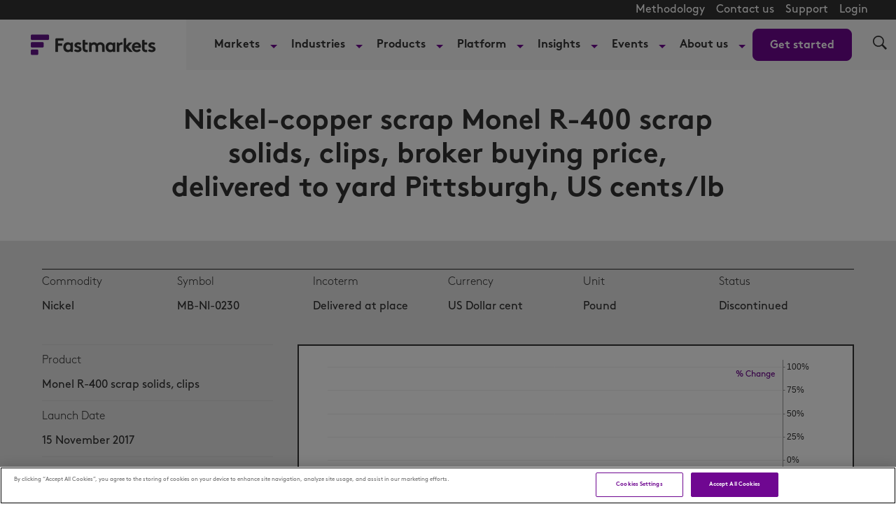

--- FILE ---
content_type: text/css
request_url: https://www.fastmarkets.com/content/themes/fastmarkets/assets/build/fastmarkets-theme-style-b32ac33c7cc13cd1d52c.css?ver=b32ac33c7cc13cd1d52c
body_size: 42689
content:
@charset "UTF-8";
/*! sanitize.css v7.0.1 | CC0 License | github.com/csstools/sanitize.css */*,:after,:before{background-repeat:no-repeat;box-sizing:border-box}:after,:before{text-decoration:inherit;vertical-align:inherit}body{margin:0}h1{font-size:2em;margin:.67em 0}hr{height:0;overflow:visible}main{display:block}nav ol,nav ul{list-style:none}pre{font-family:Menlo,Consolas,Roboto Mono,Ubuntu Monospace,Oxygen Mono,Liberation Mono,monospace;font-size:1em}a{background-color:hsla(0,0%,100%,0)}abbr[title]{text-decoration:underline}b,strong{font-weight:bolder}code,kbd,samp{font-family:Menlo,Consolas,Roboto Mono,Ubuntu Monospace,Oxygen Mono,Liberation Mono,monospace;font-size:1em}small{font-size:80%}::-moz-selection{background-color:#b3d4fc;color:#000;text-shadow:none}::selection{background-color:#b3d4fc;color:#000;text-shadow:none}audio,canvas,iframe,img,svg,video{vertical-align:middle}audio,video{display:inline-block}audio:not([controls]){display:none;height:0}img{border-style:none}svg{fill:currentColor}svg:not(:root){overflow:hidden}table{border-collapse:collapse}button,input,select{margin:0}button,input,select,textarea{font-family:inherit;font-size:inherit;line-height:inherit}button{overflow:visible;text-transform:none}[type=button],[type=reset],[type=submit],button{-webkit-appearance:button}fieldset{padding:.35em .75em .625em}input{overflow:visible}legend{color:inherit;display:table;max-width:100%;white-space:normal}progress{display:inline-block;vertical-align:baseline}select{text-transform:none}textarea{margin:0;overflow:auto;resize:vertical}[type=checkbox],[type=radio]{padding:0}::-webkit-inner-spin-button,::-webkit-outer-spin-button{height:auto}[type=search]{-webkit-appearance:textfield;outline-offset:-2px}::-webkit-input-placeholder{color:inherit;opacity:.54}::-webkit-search-decoration{-webkit-appearance:none}::-webkit-file-upload-button{-webkit-appearance:button;font:inherit}details,dialog{display:block}dialog{background-color:#fff;border:solid;color:#000;height:-moz-fit-content;height:fit-content;left:0;margin:auto;padding:1em;position:absolute;right:0;width:-moz-fit-content;width:fit-content}dialog:not([open]){display:none}summary{display:list-item}canvas{display:inline-block}template{display:none}[tabindex],a,area,button,input,label,select,summary,textarea{touch-action:manipulation}[hidden]{display:none}[aria-busy=true]{cursor:progress}[aria-controls]{cursor:pointer}[aria-disabled],[disabled]{cursor:disabled}[aria-hidden=false][hidden]:not(:focus){clip:rect(0,0,0,0);display:inherit;position:absolute}

/*! Flickity v2.2.2
https://flickity.metafizzy.co
---------------------------------------------- */.flickity-enabled{position:relative}.flickity-enabled:focus{outline:none}.flickity-viewport{height:100%;overflow:hidden;position:relative}.flickity-slider{height:100%;position:absolute;width:100%}.flickity-enabled.is-draggable{-webkit-tap-highlight-color:rgba(255,255,255,0);-webkit-user-select:none;-moz-user-select:none;user-select:none}.flickity-enabled.is-draggable .flickity-viewport{cursor:move;cursor:grab}.flickity-enabled.is-draggable .flickity-viewport.is-pointer-down{cursor:grabbing}.flickity-button{background:hsla(0,0%,100%,.75);border:none;color:#333;position:absolute}.flickity-button:hover{background:#fff;cursor:pointer}.flickity-button:focus{box-shadow:0 0 0 5px #19f;outline:none}.flickity-button:active{opacity:.6}.flickity-button:disabled{cursor:auto;opacity:.3;pointer-events:none}.flickity-button-icon{fill:currentColor}.flickity-prev-next-button{border-radius:50%;height:44px;top:50%;transform:translateY(-50%);width:44px}.flickity-prev-next-button.previous{left:10px}.flickity-prev-next-button.next{right:10px}.flickity-rtl .flickity-prev-next-button.previous{left:auto;right:10px}.flickity-rtl .flickity-prev-next-button.next{left:10px;right:auto}.flickity-prev-next-button .flickity-button-icon{height:60%;left:20%;position:absolute;top:20%;width:60%}.flickity-page-dots{bottom:-25px;line-height:1;list-style:none;margin:0;padding:0;position:absolute;text-align:center;width:100%}.flickity-rtl .flickity-page-dots{direction:rtl}.flickity-page-dots .dot{background:#333;border-radius:50%;cursor:pointer;display:inline-block;height:10px;margin:0 8px;opacity:.25;width:10px}.flickity-page-dots .dot.is-selected{opacity:1}:root{--color-primary:var(--color-primary-theme,#6f0791);--color-secondary:var(--color-secondary-theme,#fff);--color-tertiary:var(--color-tertiary-theme,#b2b2b2);--color-primary-text:var(--color-primary-text-theme,#323232);--color-primary-text-inverse:var(--color-primary-text-inverse-theme,#fff);--color-secondary-text:var(--color-secondary-text-theme,#8c8c8c);--color-secondary-text-inverse:var(--color-secondary-text-inverse-theme,#fff);--color-tertiary-text:var(--color-tertiary-text-theme,#d9d9d9);--color-tertiary-text-inverse:var(--color-tertiary-text-inverse-theme,#fff);--color-site-bg:var(--color-site-bg-theme,#fff);--color-border:var(--color-border-theme,#8c8c8c);--color-header-bg:var(--color-header-bg-theme,#f7f7f7);--color-header-secondary-bg:var(--color-header-secondary-bg-theme,var(--color-header-bg));--color-header-text:var(--color-header-text-theme,var(--color-primary-text));--color-header-border:var(--color-header-border-theme,grey);--color-hat-bg:var(--color-hat-bg-theme,#333);--color-hat-text:var(--color-hat-text-theme,var(--color-primary-text-inverse));--color-footer-bg:var(--color-footer-bg-theme,#f7f7f7);--color-footer-text:var(--color-footer-text-theme,#000);--color-banner-bg:var(--color-banner-bg-theme,var(--color-primary));--color-banner-text:var(--color-banner-text-theme,var(--color-primary-text-inverse));--color-link-text:var(--color-link-text-theme,var(--color-primary-text));--color-link-text-hover:var(--color-link-text-hover-theme,var(--color-primary));--color-button-bg:var(--color-button-bg-theme,var(--color-primary));--color-button-border:var(--color-button-border-theme,var(--color-primary));--color-button-border-active:var(--color-button-border-active-theme,#e5e5e5);--color-button-text:var(--color-button-text-theme,var(--color-secondary));--color-button-hover-bg:var(--color-button-hover-bg-theme,var(--color-secondary));--color-button-hover-text:var(--color-button-hover-text-theme,var(--color-primary));--color-button-hover-border:var(--color-button-hover-border-theme,var(--color-primary));--color-button-disabled:#ddd;--color-list-title:var(--color-list-title-theme,var(--color-primary-text));--color-list-border:var(--color-list-border-theme,var(--color-border));--color-category-text:var(--color-category-text-theme,var(--color-primary));--color-dark-gray:#323232;--color-white:#fff}.ButtonAbstract{cursor:pointer;display:inline-block;padding:0 24px;text-align:center;white-space:nowrap}.ButtonAbstract p{display:inline;margin:0}.ButtonAbstract:active,.ButtonAbstract:focus{border-radius:2px;outline:4px solid #e5e5e5;outline:4px solid var(--color-button-border-active)}.Button,.CookiePromo-modal-ctaButton{background:#6f0791;background:var(--color-button-bg);border:1px solid #6f0791;border:1px solid var(--color-button-border);border-radius:8px;color:#fff;color:var(--color-button-text);cursor:pointer;display:inline-block;font-size:1.6rem;font-size:var(--label-3);font-weight:700;height:46px;line-height:1.5;line-height:46px;min-width:120px;padding:0 24px;text-align:center;white-space:nowrap}.Button p,.CookiePromo-modal-ctaButton p{display:inline;margin:0}.Button:active,.Button:focus,.CookiePromo-modal-ctaButton:active,.CookiePromo-modal-ctaButton:focus{border-radius:2px;outline:4px solid #e5e5e5;outline:4px solid var(--color-button-border-active)}.Button:hover,.CookiePromo-modal-ctaButton:hover{background:#fff;background:var(--color-button-hover-bg);color:#6f0791;color:var(--color-button-hover-text);text-decoration:underline}.Button:disabled,.Button[disabled],.CookiePromo-modal-ctaButton:disabled,.CookiePromo-modal-ctaButton[disabled]{background:#ddd;background:var(--color-button-disabled);border-color:#ddd;border-color:var(--color-button-disabled);color:#fff;color:var(--color-button-text);cursor:default;pointer-events:none}.Button-small{background:#6f0791;background:var(--color-button-bg);border:1px solid #6f0791;border:1px solid var(--color-button-border);color:#fff;color:var(--color-button-text);cursor:pointer;display:inline-block;font-size:1.4rem;font-size:var(--label-6);font-weight:700;height:40px;line-height:2;line-height:40px;min-width:80px;padding:0 24px;text-align:center;white-space:nowrap}.Button-small p{display:inline;margin:0}.Button-small:active,.Button-small:focus{border-radius:2px;outline:4px solid #e5e5e5;outline:4px solid var(--color-button-border-active)}.Button-small:hover{background:#fff;background:var(--color-button-hover-bg);color:#6f0791;color:var(--color-button-hover-text);text-decoration:underline}.Button-small:disabled{background:#ddd;background:var(--color-button-disabled);border-color:#ddd;border-color:var(--color-button-disabled);color:#fff;color:var(--color-button-text);cursor:default}.Button-inverse{background:#fff;background:var(--color-button-text);border:1px solid #6f0791;border:1px solid var(--color-button-border);color:#6f0791;color:var(--color-button-bg);cursor:pointer;display:inline-block;font-size:1.6rem;font-size:var(--label-3);font-weight:700;height:46px;line-height:1.5;line-height:46px;min-width:120px;padding:0 24px;text-align:center;white-space:nowrap}.Button-inverse p{display:inline;margin:0}.Button-inverse:active,.Button-inverse:focus{border-radius:2px;outline:4px solid #e5e5e5;outline:4px solid var(--color-button-border-active)}.Button-inverse:hover{background:#fff;background:var(--color-button-hover-bg);border-color:#6f0791;border-color:var(--color-button-border);color:#6f0791;color:var(--color-button-hover-text);text-decoration:underline}.Button-inverse:disabled{background:#fff;background:var(--color-button-text);border-color:#ddd;border-color:var(--color-button-disabled);color:#ddd;color:var(--color-button-disabled);cursor:default}.Button-small-inverse,.Page-tags a{background:#fff;background:var(--color-button-text);border:1px solid #6f0791;border:1px solid var(--color-button-border);color:#6f0791;color:var(--color-button-bg);cursor:pointer;display:inline-block;font-size:1.4rem;font-size:var(--label-6);font-weight:700;height:40px;line-height:2;line-height:40px;min-width:80px;padding:0 24px;text-align:center;white-space:nowrap}.Button-small-inverse p,.Page-tags a p{display:inline;margin:0}.Button-small-inverse:active,.Button-small-inverse:focus,.Page-tags a:active,.Page-tags a:focus{border-radius:2px;outline:4px solid #e5e5e5;outline:4px solid var(--color-button-border-active)}.Button-small-inverse:hover,.Page-tags a:hover{background:#6f0791;background:var(--color-button-bg);border-color:#6f0791;border-color:var(--color-button-border);color:#fff;color:var(--color-button-text)}.Button-small-inverse:disabled,.Page-tags a:disabled{background:#fff;background:var(--color-button-text);border-color:#ddd;border-color:var(--color-button-disabled);color:#ddd;color:var(--color-button-disabled);cursor:default}.NavigationItem-more button,.NavigationSubItem-more button,.NotButton,.SearchFilter-seeAll-button{background:none;border:0;cursor:pointer;display:block;outline:none;padding:0}.NavigationItem-more button a,.NavigationSubItem-more button a,.NotButton a,.SearchFilter-seeAll-button a{text-decoration:underline}.pill,.pill-green{--pill-border-color:#8fcfca;--pill-background-color:#e1f5f3;align-items:center;background-color:var(--pill-background-color);border:.5px solid var(--pill-border-color);display:inline-flex;flex-direction:row;flex-grow:0;font-size:11px;font-weight:400;gap:4px;justify-content:center;line-height:1.45;min-height:20px;padding:2px 8px}.LoadingSpinner{display:inline-block;height:80px;position:relative;width:80px}.LoadingSpinner div{animation:lds-roller 1.2s cubic-bezier(.5,0,.5,1) infinite;transform-origin:40px 40px}.LoadingSpinner div:after{background:#6f0791;background:var(--color-primary);border-radius:50%;content:" ";display:block;height:7px;margin:-4px 0 0 -4px;position:absolute;width:7px}.LoadingSpinner div:first-child{animation-delay:-36ms}.LoadingSpinner div:first-child:after{left:63px;top:63px}.LoadingSpinner div:nth-child(2){animation-delay:-72ms}.LoadingSpinner div:nth-child(2):after{left:56px;top:68px}.LoadingSpinner div:nth-child(3){animation-delay:-.108s}.LoadingSpinner div:nth-child(3):after{left:48px;top:71px}.LoadingSpinner div:nth-child(4){animation-delay:-.144s}.LoadingSpinner div:nth-child(4):after{left:40px;top:72px}.LoadingSpinner div:nth-child(5){animation-delay:-.18s}.LoadingSpinner div:nth-child(5):after{left:32px;top:71px}.LoadingSpinner div:nth-child(6){animation-delay:-.216s}.LoadingSpinner div:nth-child(6):after{left:24px;top:68px}.LoadingSpinner div:nth-child(7){animation-delay:-.252s}.LoadingSpinner div:nth-child(7):after{left:17px;top:63px}.LoadingSpinner div:nth-child(8){animation-delay:-.288s}.LoadingSpinner div:nth-child(8):after{left:12px;top:56px}@keyframes lds-roller{0%{transform:rotate(0deg)}to{transform:rotate(1turn)}}.sr-only{clip:rect(0,0,0,0);border:0;height:1px;margin:-1px;overflow:hidden;padding:0;position:absolute;width:1px}.undo-sr-only{clip:inherit;height:auto;margin:0;overflow:visible;position:relative;width:auto}.clearfix:after{clear:both;content:" ";display:block;height:0;visibility:hidden}.loading-icon{animation-fill-mode:both;animation:load7 1.8s ease-in-out infinite;animation-delay:-.16s;border-radius:50%;color:#000;font-size:10px;height:1.5em;margin:0 auto;position:relative;text-indent:-9999em;transform:translateZ(0);width:1.5em}.loading-icon:after,.loading-icon:before{animation-fill-mode:both;animation:load7 1.8s ease-in-out infinite;border-radius:50%;content:"";height:1.5em;position:absolute;top:0;width:1.5em}.loading-icon:before{animation-delay:-.32s;left:-3.5em}.loading-icon:after{left:3.5em}.layoutWidth{padding-left:20px;padding-right:20px}.layoutWidth[data-width=full-constrained]{padding-left:0;padding-right:0}@media only screen and (min-width:768px){.layoutWidth{padding-left:50px;padding-right:50px}}@media only screen and (min-width:1280px){.layoutWidth{padding-left:60px;padding-right:60px}}@media only screen and (min-width:1360px){.layoutWidth{padding-left:calc(50% - 620px);padding-right:calc(50% - 620px)}.layoutWidth[data-width=full-constrained]{padding-left:calc(50% - 720px);padding-right:calc(50% - 720px)}}.articleWidth{padding-left:20px;padding-right:20px}@media only screen and (min-width:768px){.articleWidth{padding-left:50px;padding-right:50px}}@media only screen and (min-width:1280px){.articleWidth{padding-left:60px;padding-right:60px}}@media only screen and (min-width:1360px){.articleWidth{padding-left:calc(50% - 600px);padding-right:calc(50% - 600px)}}.eventAgendaLayout{grid-gap:34px;display:grid;gap:34px;grid-template-columns:95px 300px 300px auto}@media only screen and (min-width:1280px){.eventAgendaLayout{grid-template-columns:95px 470px auto 120px}}.speaker-media:nth-of-type(2) div,.speaker-media:nth-of-type(2) img{left:-5px}.speaker-media:nth-of-type(3) div,.speaker-media:nth-of-type(3) img{left:-10px}.speaker-media:nth-of-type(4) div,.speaker-media:nth-of-type(4) img{left:-15px}.speaker-media:nth-of-type(5) div,.speaker-media:nth-of-type(5) img{left:-20px}.speaker-media:nth-of-type(6) div,.speaker-media:nth-of-type(6) img{left:-25px}.speaker-media:nth-of-type(7) div,.speaker-media:nth-of-type(7) img{left:-30px}.speaker-media:nth-of-type(8) div,.speaker-media:nth-of-type(8) img{left:-35px}.speaker-media:nth-of-type(9) div,.speaker-media:nth-of-type(9) img{left:-40px}.speaker-media:nth-of-type(10) div,.speaker-media:nth-of-type(10) img{left:-45px}.speaker-media img{border-radius:100%;height:24px;position:relative;width:24px}.speaker-media svg{height:14px;width:14px}.speaker-media-large:nth-of-type(2) div,.speaker-media-large:nth-of-type(2) img{transform:translateX(-10px)}.speaker-media-large:nth-of-type(3) div,.speaker-media-large:nth-of-type(3) img{transform:translateX(-20px)}.speaker-media-large:nth-of-type(4) div,.speaker-media-large:nth-of-type(4) img{transform:translateX(-30px)}.speaker-media-large:nth-of-type(5) div,.speaker-media-large:nth-of-type(5) img{transform:translateX(-40px)}.speaker-media-large:nth-of-type(6) div,.speaker-media-large:nth-of-type(6) img{transform:translateX(-50px)}.speaker-media-large:nth-of-type(7) div,.speaker-media-large:nth-of-type(7) img{transform:translateX(-60px)}.speaker-media-large:nth-of-type(8) div,.speaker-media-large:nth-of-type(8) img{transform:translateX(-70px)}.speaker-media-large:nth-of-type(9) div,.speaker-media-large:nth-of-type(9) img{transform:translateX(-80px)}.speaker-media-large:nth-of-type(10) div,.speaker-media-large:nth-of-type(10) img{transform:translateX(-90px)}.speaker-media-large img{border-radius:100%;height:36px;position:relative;width:36px}[data-speaker-count="1"] .speaker-media-large img{height:60px;width:60px}.speaker-media-large svg{height:36px;width:36px}body:before{clip:rect(0,0,0,0);border:0;content:"mq-xs";height:1px;margin:-1px;overflow:hidden;padding:0;position:absolute;visibility:hidden;width:1px}@media only screen and (min-width:568px){body:before{content:"mq-sm"}}@media only screen and (min-width:768px){body:before{content:"mq-md"}}@media only screen and (min-width:1024px){body:before{content:"mq-lg"}}@media only screen and (min-width:1280px){body:before{content:"mq-hk"}}@media only screen and (min-width:1440px){body:before{content:"mq-xl"}}.Pagination{align-items:center;display:flex;justify-content:center;width:100%}.Pagination-nextPage,.Pagination-previousPage{align-items:center;background-color:#e0e0e0;border-radius:50%;display:flex;height:30px;justify-content:center;padding:0;width:30px}.Pagination-nextPage:hover,.Pagination-previousPage:hover{background-color:#6f0791;background-color:var(--color-primary)}.Pagination-nextPage:hover svg,.Pagination-previousPage:hover svg{fill:#fff;stroke:#fff;filter:drop-shadow(4px 0 0 #fff)}.Pagination-nextPage a,.Pagination-previousPage a{align-items:center;display:flex;height:100%;justify-content:center;width:100%}.Pagination-nextPage svg,.Pagination-previousPage svg{stroke:#323232;stroke:var(--color-primary-text);stroke-width:2px;filter:drop-shadow(4px 0 0 #323232);filter:drop-shadow(4px 0 0 var(--color-primary-text));height:10px;margin-left:2px;width:10px}.Pagination-nextPage svg[data-inactive],.Pagination-previousPage svg[data-inactive]{opacity:.3}.Pagination-pageCounts{font-size:1.4rem;font-weight:700;letter-spacing:1px;margin:0 20px}.Pagination-previousPage svg{margin-left:0;margin-right:2px;transform:rotate(180deg)}[data-modulewell]>[data-module]{padding:40px 20px}[data-modulewell]>[data-module][data-width=full-constrained]{padding-left:0;padding-right:0}@media only screen and (min-width:768px){[data-modulewell]>[data-module]{padding-left:50px;padding-right:50px}}@media only screen and (min-width:1280px){[data-modulewell]>[data-module]{padding-left:60px;padding-right:60px}}@media only screen and (min-width:1360px){[data-modulewell]>[data-module]{padding-left:calc(50% - 620px);padding-right:calc(50% - 620px)}[data-modulewell]>[data-module][data-width=full-constrained]{padding-left:calc(50% - 720px);padding-right:calc(50% - 720px)}}[data-modulewell]>[data-module][data-padding=none]{padding-bottom:0;padding-top:0}[data-modulewell]>[data-module][data-width=full]{padding-left:0!important;padding-right:0!important}.Page-above>[data-module]{padding-bottom:20px;padding-top:40px}.Page-above>[data-module]:last-child{padding-bottom:0}.Page-above>[data-module][data-padding=none]{padding-bottom:0;padding-top:0}@media only screen and (min-width:1024px){.Page-above>[data-module]{padding-bottom:25px;padding-top:50px}.Page-above>[data-module]:last-child{padding-bottom:0}.Page-above>[data-module][data-padding=none]{padding-bottom:0;padding-top:0}}.Page-aside>[data-module]{padding-bottom:20px;padding-top:20px}.Page-aside>[data-module]:first-child{padding-top:0}.Page-aside>[data-module][data-padding=none]{padding-bottom:0;padding-top:0}@media only screen and (min-width:1024px){.Page-aside>[data-module]{padding-bottom:25px;padding-top:25px}.Page-aside>[data-module]:first-child{padding-top:0}.Page-aside>[data-module][data-padding=none]{padding-bottom:0;padding-top:0}}[data-modulewell] [data-modulewell]>[data-module]{padding:0 0 40px}[data-modulewell] [data-modulewell]>[data-module]:last-child{padding-bottom:0}@media only screen and (min-width:1024px){[data-modulewell] [data-modulewell]>[data-module]{padding-bottom:50px}[data-modulewell] [data-modulewell]>[data-module]:last-child{padding-bottom:0}}.ArticleBody table,.CollapsibleRichTextModule table,.RichTextModule table{font-size:1.6rem;font-size:var(--body-1);line-height:1.77;width:100%}.ArticleBody table tbody tr,.CollapsibleRichTextModule table tbody tr,.RichTextModule table tbody tr{margin-bottom:10px}.ArticleBody table tbody tr:last-of-type td,.CollapsibleRichTextModule table tbody tr:last-of-type td,.RichTextModule table tbody tr:last-of-type td{padding-bottom:0}.ArticleBody table tbody td,.CollapsibleRichTextModule table tbody td,.RichTextModule table tbody td{background-clip:padding-box;border:0;border-bottom:1px solid #8c8c8c;border-bottom:1px solid var(--color-border);font-size:14px;height:50px;min-height:50px;padding:0 15px;position:relative}.ArticleBody table tbody tr:first-of-type td,.CollapsibleRichTextModule table tbody tr:first-of-type td,.RichTextModule table tbody tr:first-of-type td{border:0;border-bottom:2px solid #000;font-size:1.4rem;font-size:var(--label-1);font-weight:700;letter-spacing:.1em;line-height:1.43}.ArticleBody table tbody tr:first-of-type td a,.CollapsibleRichTextModule table tbody tr:first-of-type td a,.RichTextModule table tbody tr:first-of-type td a{--color-link-text:var(--color-primary);--color-link-text-hover:var(--color-primary)}.ArticleBody table tbody tr:first-of-type td a:hover,.CollapsibleRichTextModule table tbody tr:first-of-type td a:hover,.RichTextModule table tbody tr:first-of-type td a:hover{text-decoration:underline}@media only screen and (max-width:767px){.ArticleBody table tbody tr,.CollapsibleRichTextModule table tbody tr,.RichTextModule table tbody tr{position:relative}.ArticleBody table tbody tr:last-of-type td,.CollapsibleRichTextModule table tbody tr:last-of-type td,.RichTextModule table tbody tr:last-of-type td{padding-bottom:10px}.ArticleBody table tbody td,.CollapsibleRichTextModule table tbody td,.RichTextModule table tbody td{border:0;display:block;height:auto;min-height:0;padding:10px}.ArticleBody table tbody td:last-of-type,.CollapsibleRichTextModule table tbody td:last-of-type,.RichTextModule table tbody td:last-of-type{border-bottom:1px solid #8c8c8c;border-bottom:1px solid var(--color-border)}.ArticleBody table tbody tr:first-of-type td,.CollapsibleRichTextModule table tbody tr:first-of-type td,.RichTextModule table tbody tr:first-of-type td{display:none}.ArticleBody table tbody tr:first-of-type td:first-of-type,.CollapsibleRichTextModule table tbody tr:first-of-type td:first-of-type,.RichTextModule table tbody tr:first-of-type td:first-of-type{border:0;border-bottom:2px solid #000;display:block}}@media only screen and (min-width:568px){.ArticleBody table tbody td,.CollapsibleRichTextModule table tbody td,.RichTextModule table tbody td{font-size:.75em}}@media only screen and (min-width:1024px){.ArticleBody table tbody td,.CollapsibleRichTextModule table tbody td,.RichTextModule table tbody td{font-size:14px}}.Tabs{display:block;overflow:hidden}.Tabs-content{width:100%}.Tabs-activeLabel{display:none;font-size:24px;font-weight:700;line-height:1.33}.Tabs-activeLabel[data-active]{display:block}.Tabs-activeLabel .date{color:#323232;font-size:11px;font-weight:400;line-height:1.45;margin-left:8px;text-align:left}.Tabs-panel{display:none}.Tabs-panel[data-visible]{display:block}.Tabs:after{z-index:-1}.Tabs-header{align-items:flex-start;display:flex;flex-direction:column;justify-content:space-between;margin-bottom:12px}.Tabs-tabsRow{overflow:hidden}.Tabs-tabsRow-mobileLabel{display:none}@media only screen and (max-width:567px){.Tabs-tabsRow{align-items:center;display:flex;justify-content:space-between;width:100%}.Tabs-tabsRow-mobileLabel{color:#323232;font-size:11px;font-weight:400;line-height:1.45;margin-bottom:-9px;text-align:left}}.Tabs-tabs{grid-gap:15px;display:inline-grid;grid-auto-flow:column;margin:18px 0 0 auto;max-width:100%;overflow-x:auto}.Tabs-tabs::-webkit-scrollbar{display:none}.Tabs-tabs>li{white-space:nowrap}@media only screen and (max-width:567px){.Tabs-tabs{justify-content:flex-end;margin:10px 0 0;padding-top:5px;position:relative;width:100%}.Tabs-tabs:before{background-image:linear-gradient(90deg,rgba(65,37,251,.7),rgba(111,7,145,.2) 25%,rgba(248,93,181,.7) 64%,rgba(250,182,50,.2) 97%);content:"";display:block;height:1px;position:absolute;top:0;width:100%}}.Tabs-tab{font-size:14px;font-weight:700;line-height:1.43}.Tabs-tab:hover,.Tabs-tab[data-active]{color:#6f0791;color:var(--color-primary);text-decoration:none}.Tabs .TabItem-content{padding-bottom:20px;padding-top:40px}.Tabs-legend{background-color:#fcfcfc;border-top:1px solid #ddd;color:#000;display:none;font-size:16px;font-weight:300;line-height:1.5;padding:15px 0;text-align:left}.Tabs-legend-items{grid-gap:34px;display:grid;gap:34px;grid-template-columns:95px 300px 300px auto}@media only screen and (min-width:1280px){.Tabs-legend-items{grid-template-columns:95px 470px auto 120px}}.Tabs-legend-items-item:first-child{padding-left:8px}@media only screen and (min-width:768px){.Tabs-header{align-items:center;flex-direction:row}}@media only screen and (min-width:1024px){.Tabs-activeLabel{font-size:36px;line-height:1.33}.Tabs-activeLabel .date{font-size:14px;line-height:1.43}.Tabs-tabs{grid-gap:25px;margin:18px 0 0 auto}.Tabs-tab{font-size:16px;line-height:1.5}.Tabs-legend{display:block}}.tingle-modal *{box-sizing:border-box}.tingle-modal{-webkit-overflow-scrolling:touch;align-items:center;background:rgba(0,0,0,.9);bottom:0;cursor:url("data:image/svg+xml;charset=utf-8,%3Csvg width='19' height='19' xmlns='http://www.w3.org/2000/svg'%3E%3Cpath d='m15.514.535-6.42 6.42L2.677.536a1.517 1.517 0 0 0-2.14 0 1.517 1.517 0 0 0 0 2.14l6.42 6.419-6.42 6.419a1.517 1.517 0 0 0 0 2.14 1.517 1.517 0 0 0 2.14 0l6.419-6.42 6.419 6.42a1.517 1.517 0 0 0 2.14 0 1.517 1.517 0 0 0 0-2.14l-6.42-6.42 6.42-6.418a1.517 1.517 0 0 0 0-2.14 1.516 1.516 0 0 0-2.14 0z' fill='%23FFF'/%3E%3C/svg%3E"),auto;display:flex;flex-direction:column;left:0;opacity:0;overflow:hidden;position:fixed;right:0;top:0;visibility:hidden;z-index:1000}@supports ((-webkit-backdrop-filter:blur(12px)) or (backdrop-filter:blur(12px))){.tingle-modal{-webkit-backdrop-filter:blur(12px);backdrop-filter:blur(12px)}}.tingle-modal--confirm .tingle-modal-box{text-align:center}.tingle-modal--noOverlayClose{cursor:default}.tingle-modal--noClose .tingle-modal__close{display:none}.tingle-modal__close{background-color:hsla(0,0%,100%,0);border:none;color:#fff;cursor:pointer;height:2rem;padding:0;position:fixed;right:2.5rem;top:2.5rem;width:2rem;z-index:1000}.tingle-modal__close svg *{fill:currentColor}.tingle-modal__closeLabel{display:none}.tingle-modal__close:hover{color:#fff}.tingle-modal-box{background:#fff;border-radius:4px;cursor:auto;flex-shrink:0;margin-bottom:auto;margin-top:auto;opacity:1;position:relative;width:60%;will-change:transform,opacity}.tingle-modal-box__content{padding:3rem}.tingle-modal-box__footer{background-color:#f5f5f5;border-bottom-left-radius:4px;border-bottom-right-radius:4px;cursor:auto;padding:1.5rem 2rem;width:auto}.tingle-modal-box__footer:after{clear:both;content:"";display:table}.tingle-modal-box__footer--sticky{bottom:-200px;opacity:1;position:fixed;transition:bottom .3s ease-in-out .3s;z-index:10001}.tingle-enabled{left:0;overflow:hidden;position:fixed;right:0}.tingle-modal--visible .tingle-modal-box__footer{bottom:0}.tingle-modal--visible{opacity:1;visibility:visible}.tingle-modal--visible .tingle-modal-box{animation:scale .2s cubic-bezier(.68,-.55,.265,1.55) forwards}.tingle-modal--overflow{overflow-y:scroll;padding-top:8vh}.tingle-btn{background-color:grey;border:none;box-shadow:none;color:#fff;cursor:pointer;display:inline-block;font-family:inherit;font-size:inherit;line-height:normal;margin:0 .5rem;padding:1rem 2rem;text-decoration:none;transition:background-color .4s ease;vertical-align:middle}.tingle-btn--primary{background-color:#3498db}.tingle-btn--danger{background-color:#e74c3c}.tingle-btn--default{background-color:#34495e}.tingle-btn--pull-left{float:left}.tingle-btn--pull-right{float:right}@media (max-width:540px){.tingle-modal{display:block;padding-top:60px;top:0;width:100%}.tingle-modal-box{border-radius:0;width:auto}.tingle-modal-box__content{overflow-y:scroll}.tingle-modal--noClose{top:0}.tingle-modal--noOverlayClose{padding-top:0}.tingle-modal-box__footer .tingle-btn{display:block;float:none;margin-bottom:1rem;width:100%}.tingle-modal__close{background-color:#2c3e50;border:none;box-shadow:none;color:#fff;display:block;height:60px;left:0;right:0;top:0;width:100%}.tingle-modal__closeLabel{display:inline-block;font-family:-apple-system,BlinkMacSystemFont,Segoe UI,Roboto,Oxygen,Ubuntu,Cantarell,Fira Sans,Droid Sans,Helvetica Neue,sans-serif;font-size:1.6rem;vertical-align:middle}.tingle-modal__closeIcon{display:inline-block;font-size:0;margin-right:.8rem;vertical-align:middle;width:1.6rem}}@keyframes scale{0%{opacity:0;transform:scale(.9)}to{opacity:1;transform:scale(1)}}.tingle-enabled{left:inherit;right:inherit;width:100%}.tingle-modal{-webkit-backdrop-filter:none;backdrop-filter:none;background:rgba(26,22,46,.32);cursor:pointer}.tingle-modal-box{background-color:#fff;background-color:var(--color-white);border-radius:0;box-shadow:0 4px 25px 0 rgba(0,0,0,.15);max-width:1500px;padding:20px;width:100%}.tingle-modal-box__content{padding:0}.tingle-modal-box__content,.tingle-modal__close{align-items:center;display:flex;justify-content:center}.tingle-modal__close{border-radius:50%;color:currentColor;height:32px;position:absolute;right:8px;top:8px;width:32px}.tingle-modal__close:hover{background-color:var(--color-grayscale-four);color:currentColor}.tingle-modal__closeIcon{align-items:inherit;display:inherit;height:32px;justify-content:inherit;width:32px}.tingle-modal__closeIcon svg{color:#6f0791;color:var(--color-primary);height:20px;width:20px}@media (max-width:540px){.tingle-modal__close{background-color:transparent;background-color:initial;left:auto}.tingle-modal__closeIcon{margin-right:0}.tingle-modal__closeLabel{display:none}}@media only screen and (min-width:768px){.tingle-modal-box{max-width:895px;padding:40px 26px 32px}}@font-face{font-display:swap;font-family:BrownStd;font-style:normal;font-weight:300;src:url(3bbc4e46c09ff7aa3e6b.otf) format("opentype")}@font-face{font-display:swap;font-family:BrownStd;font-style:normal;font-weight:400;src:url(61bf429d8fe7e5e4be40.otf) format("opentype")}@font-face{font-display:swap;font-family:BrownStd;font-style:normal;font-weight:700;src:url(d4bee81d486cd24e61c5.otf) format("opentype")}body{-webkit-font-smoothing:antialiased;-moz-osx-font-smoothing:grayscale;background:#fff;background:var(--color-site-bg);color:#323232;color:var(--color-primary-text);font-family:BrownStd,Arial,Helvetica,sans-serif;font-size:1.8rem}h1,h2,h3,h4,h5{margin:0}:root{--body-1:1.6rem;--byline-1:1.6rem;--caption-1:1.4rem;--caption-2:1.4rem;--credit-1:1.4rem;--description-1:1.6rem;--description-2:1.4rem;--label-1:1.4rem;--label-2:1.6rem;--label-3:1.6rem;--label-4:1.6rem;--label-5:1.4rem;--label-6:1.4rem;--quote-1:3.2rem;--subhead-1:1.8rem;--subhead-2:1.4rem;--title-1:3.6rem;--title-2:2.4rem;--title-3:1.8rem;--title-4:1.6rem;--title-5:1.6rem;--title-6:1.6rem;--title-7:1.4rem;--title-8:1.4rem}@media only screen and (min-width:1280px){:root{--subhead-1:2.8rem;--title-1:4rem;--title-2:3.2rem;--title-3:2.8rem;--title-4:2.4rem;--title-5:2rem}}.body-1{font-size:1.6rem;font-size:var(--body-1);font-weight:400;line-height:1.5}.LiveBlogPage-dates,.LiveBlogPost-byline,.Page-byline,.Quote-attribution,.byline-1{font-size:1.6rem;font-size:var(--byline-1);font-weight:700;line-height:2}.CarouselSlide-info,.GalleryPageCarousel-infoDescription,.caption-1{font-size:1.4rem;font-size:var(--caption-1);font-weight:400;line-height:1.71}.GalleryPageCarousel-infoAttribution,.GallerySlide-attribution,.GallerySlideWaterfall-attribution,.caption-2{font-size:1.4rem;font-size:var(--caption-2);font-weight:400;line-height:1.71}.Container-description,.Form-description,.GallerySlide-content,.GallerySlide-description,.GallerySlideWaterfall-content,.GallerySlideWaterfall-description,.Hat,.PagePromoModuleD .PagePromo-description,.PagePromoModuleE .PagePromo-LinkWithIcon,.PagePromoModuleE .PagePromo-description,.StatPromo-title,.description-1{font-size:1.6rem;font-size:var(--description-1);line-height:1.5}.description-2{font-size:1.4rem;font-size:var(--description-2);line-height:1.43}.CaptchaInput label>span,.EmailInput label>span,.Fieldset legend,.Input label>span,.LiveBlogNewPostLink a,.LiveBlogPage-liveStatus,.PageListK-items-title,.PageListW .PageList-header-title,.SearchOverlay-search-form-clear,.Select label>span,.TextArea label>span,.TextInput label>span,.label-1{font-size:1.4rem;font-size:var(--label-1);font-weight:700;letter-spacing:.1em;line-height:1.43}.LiveBlogNewPostLink a a,.LiveBlogPage-liveStatus a,.PageListK-items-title a,.PageListW .PageList-header-title a,.label-1 a{--color-link-text:var(--color-primary);--color-link-text-hover:var(--color-primary)}.LiveBlogNewPostLink a a:hover,.LiveBlogPage-liveStatus a:hover,.PageListK-items-title a:hover,.PageListW .PageList-header-title a:hover,.label-1 a:hover{text-decoration:underline}.FooterNavigationItem a,.LiveBlogFeed-post-time,.NavigationItem .NavigationLink,.SectionNavigationItem-text,.label-2{font-size:1.6rem;font-size:var(--label-2);font-weight:400;line-height:1.5}.EventSearchModule-filters-selected-filter,.EventSearchModule-filters-selected-title,.LiveBlogFeed-post-headline,.SearchFilter-heading,.SearchResultsModule-filters-selected-filter,.SearchResultsModule-filters-selected-title,.SectionNavigation select,.label-3{font-size:1.6rem;font-size:var(--label-3);font-weight:700;line-height:1.5}.CaptchaInput-errors,.CaptchaInput-input,.CheckboxInput-label span,.EmailInput-errors,.EmailInput-input,.Input-errors,.Input-input,.RadioInput-label span,.SearchFilterInput-count,.Select-errors,.Select-input,.TextArea-errors,.TextArea-input,.TextInput-errors,.TextInput-input,.label-4{font-size:1.6rem;font-size:var(--label-4);font-weight:300;line-height:1.5}.EventSearchModule-filters-selected-reset,.Page-footer[data-footer-slim] .Footer-disclaimer,.SearchFilter-seeAll-button,.SearchResultsModule-filters-selected-reset,.label-5{font-size:1.4rem;font-size:var(--label-5);font-weight:700;line-height:1.71}.label-6{font-size:1.4rem;font-size:var(--label-6);font-weight:700;line-height:2}.Quote blockquote,.quote-1{font-size:3.2rem;font-size:var(--quote-1);line-height:1.78}@media only screen and (min-width:768px){.Quote blockquote,.quote-1{line-height:1.43}}@media only screen and (min-width:1280px){.Quote blockquote,.quote-1{line-height:1.25}}.LiveBlogPost-headline,.subhead-1{font-size:1.8rem;font-size:var(--subhead-1);font-weight:700;line-height:1.5}@media only screen and (min-width:768px){.LiveBlogPost-headline,.subhead-1{line-height:1.33}}@media only screen and (min-width:1280px){.LiveBlogPost-headline,.subhead-1{line-height:1.29}}.LiveBlogPost-header,.subhead-2{font-size:1.4rem;font-size:var(--subhead-2);font-weight:700;line-height:1.43}.AuthorPage-name,.BlogPage-blogDescription,.EventPageHeading-title,.Page-headline,.PageHeading-title,.PagePromoModuleC .PagePromo-title,.PagePromoModuleD .PagePromo-title,.PersonPage-name,.SearchModule-formInput,.SearchResultsModule-formInput,.StatPromo-value,.title-1{font-size:3.6rem;font-size:var(--title-1);font-weight:700;line-height:1.29}@media only screen and (min-width:768px){.AuthorPage-name,.BlogPage-blogDescription,.EventPageHeading-title,.Page-headline,.PageHeading-title,.PagePromoModuleC .PagePromo-title,.PagePromoModuleD .PagePromo-title,.PersonPage-name,.SearchModule-formInput,.SearchResultsModule-formInput,.StatPromo-value,.title-1{line-height:1.11}}@media only screen and (min-width:1280px){.AuthorPage-name,.BlogPage-blogDescription,.EventPageHeading-title,.Page-headline,.PageHeading-title,.PagePromoModuleC .PagePromo-title,.PagePromoModuleD .PagePromo-title,.PersonPage-name,.SearchModule-formInput,.SearchResultsModule-formInput,.StatPromo-value,.title-1{line-height:1.2}}.Form-title,.ListicleItem-index,.Page-subHeadline,.PagePromoModuleA .PagePromo-title,.PagePromoModuleB .PagePromo-title,.PagePromoModuleC-category,.PagePromoModuleO .PagePromo-title,.RichTextModule-title,.title-2{font-size:2.4rem;font-size:var(--title-2);line-height:1.17}@media only screen and (min-width:768px){.Form-title,.ListicleItem-index,.Page-subHeadline,.PagePromoModuleA .PagePromo-title,.PagePromoModuleB .PagePromo-title,.PagePromoModuleC-category,.PagePromoModuleO .PagePromo-title,.RichTextModule-title,.title-2{line-height:1.33}}@media only screen and (min-width:1280px){.Form-title,.ListicleItem-index,.Page-subHeadline,.PagePromoModuleA .PagePromo-title,.PagePromoModuleB .PagePromo-title,.PagePromoModuleC-category,.PagePromoModuleO .PagePromo-title,.RichTextModule-title,.title-2{line-height:1.25}}.ListicleItem-title,.Page-authorInfo-name,.PageListD [data-column-count="2"] .PagePromo-title,.PageListI [data-column-count="2"] .PagePromo-title,.PageListI[data-column-count="2"] .PagePromo-title,.title-3{font-size:1.8rem;font-size:var(--title-3);line-height:1.33}@media only screen and (min-width:1280px){.ListicleItem-title,.Page-authorInfo-name,.PageListD [data-column-count="2"] .PagePromo-title,.PageListI [data-column-count="2"] .PagePromo-title,.PageListI[data-column-count="2"] .PagePromo-title,.title-3{line-height:1.29}}.CollapsibleRichTextModule-header-title,.EventPageHeading-subHeading,.Fieldset-title,.LiveBlogPage-whatYouNeedToKnow-heading,.PageHeading-subHeading,.PageListD [data-column-count="3"] .PagePromo-title,.PageListE[data-column-count="3"] .PagePromo-title,.PageListI [data-column-count="3"] .PagePromo-title,.PageListI[data-column-count="3"] .PagePromo-title,.PageListJ[data-column-count="3"] .PagePromo-title,.PagePromoC .PagePromo-title,.title-4{font-size:1.6rem;font-size:var(--title-4);font-weight:700;line-height:1.25}@media only screen and (min-width:1280px){.CollapsibleRichTextModule-header-title,.EventPageHeading-subHeading,.Fieldset-title,.LiveBlogPage-whatYouNeedToKnow-heading,.PageHeading-subHeading,.PageListD [data-column-count="3"] .PagePromo-title,.PageListE[data-column-count="3"] .PagePromo-title,.PageListI [data-column-count="3"] .PagePromo-title,.PageListI[data-column-count="3"] .PagePromo-title,.PageListJ[data-column-count="3"] .PagePromo-title,.PagePromoC .PagePromo-title,.title-4{line-height:1.33}}.Banner-link,.Banner-title,.GalleryPageCarousel-title,.GallerySlide-title,.GallerySlideWaterfall-title,.LiveBlogFeed-date,.LiveBlogFeed-title,.PageListD [data-column-count="4"] .PagePromo-title,.PageListE[data-column-count="4"] .PagePromo-title,.PageListI [data-column-count="4"] .PagePromo-title,.PageListI[data-column-count="4"] .PagePromo-title,.PageListJ[data-column-count="4"] .PagePromo-title,.PageListM .PagePromoC .PagePromo-title,.PageListZ-card-title,.PagePromoModuleE .PagePromo-title,.SearchOverlay-search-input,.SearchResultsPage-pageHeading,.title-5{font-size:1.6rem;font-size:var(--title-5);font-weight:700;line-height:1.43}@media only screen and (min-width:1280px){.Banner-link,.Banner-title,.GalleryPageCarousel-title,.GallerySlide-title,.GallerySlideWaterfall-title,.LiveBlogFeed-date,.LiveBlogFeed-title,.PageListD [data-column-count="4"] .PagePromo-title,.PageListE[data-column-count="4"] .PagePromo-title,.PageListI [data-column-count="4"] .PagePromo-title,.PageListI[data-column-count="4"] .PagePromo-title,.PageListJ[data-column-count="4"] .PagePromo-title,.PageListM .PagePromoC .PagePromo-title,.PageListZ-card-title,.PagePromoModuleE .PagePromo-title,.SearchOverlay-search-input,.SearchResultsPage-pageHeading,.title-5{font-weight:400;line-height:1.4}}.AuthorPromo .PagePromo-title,.NavigationItem-text,.PageListB-items-item .Link,.PageListK-items-item .Link,.PageListO-items-item .Link,.PageListW-items-item .Link,.PagePromoA .PagePromo-title,.PersonPromo .PagePromo-title,.title-6{font-size:1.6rem;font-size:var(--title-6);font-weight:700;line-height:1.5}.title-7{font-size:1.4rem;font-size:var(--title-7)}.title-7,.title-8{line-height:1.43}.title-8{font-size:1.4rem;font-size:var(--title-8);text-transform:uppercase}.event-list-title{font-size:36px;font-weight:700;line-height:1.33;margin-bottom:40px;padding-bottom:0}.event-list-title:before{display:none}@keyframes spin{0%{transform:rotate(0deg)}to{transform:rotate(1turn)}}source{height:1px;pointer-events:none;position:absolute;width:100%}html{font-size:62.5%}body,html{min-height:100%}body{overflow-x:hidden}blockquote,figure,hr,ol,ul{margin:0}ol,ul{list-style:none;padding:0}a{color:inherit}img{height:auto;max-width:100%}.AuthorListB,.Carousel,.CarouselAbstract,.GalleryPage-slides,.GalleryPageCarousel,.PageListD,.PageListE,.PageListF,.PageListI,.PageListJ,.PageListS,.QuoteListA,img{display:block}.AuthorListB-items-item,.AuthorListB-slide,.Carousel-items-item,.Carousel-slide,.CarouselAbstract-items-item,.CarouselAbstract-slide,.GalleryPage-slides-items-item,.GalleryPage-slides-slide,.GalleryPageCarousel-items-item,.GalleryPageCarousel-slide,.PageListD-items-item,.PageListD-slide,.PageListE-items-item,.PageListE-slide,.PageListF-items-item,.PageListF-slide,.PageListI-items-item,.PageListI-slide,.PageListJ-items-item,.PageListJ-slide,.PageListS-items-item,.PageListS-slide,.QuoteListA-items-item,.QuoteListA-slide{display:none;width:100%}.AuthorListB-items-item:first-of-type,.AuthorListB-slide:first-of-type,.Carousel-items-item:first-of-type,.Carousel-slide:first-of-type,.CarouselAbstract-items-item:first-of-type,.CarouselAbstract-slide:first-of-type,.GalleryPage-slides-items-item:first-of-type,.GalleryPage-slides-slide:first-of-type,.GalleryPageCarousel-items-item:first-of-type,.GalleryPageCarousel-slide:first-of-type,.PageListD-items-item:first-of-type,.PageListD-slide:first-of-type,.PageListE-items-item:first-of-type,.PageListE-slide:first-of-type,.PageListF-items-item:first-of-type,.PageListF-slide:first-of-type,.PageListI-items-item:first-of-type,.PageListI-slide:first-of-type,.PageListJ-items-item:first-of-type,.PageListJ-slide:first-of-type,.PageListS-items-item:first-of-type,.PageListS-slide:first-of-type,.QuoteListA-items-item:first-of-type,.QuoteListA-slide:first-of-type,.flickity-enabled .AuthorListB-items-item,.flickity-enabled .AuthorListB-slide,.flickity-enabled .Carousel-items-item,.flickity-enabled .Carousel-slide,.flickity-enabled .CarouselAbstract-items-item,.flickity-enabled .CarouselAbstract-slide,.flickity-enabled .GalleryPage-slides-items-item,.flickity-enabled .GalleryPage-slides-slide,.flickity-enabled .GalleryPageCarousel-items-item,.flickity-enabled .GalleryPageCarousel-slide,.flickity-enabled .PageListD-items-item,.flickity-enabled .PageListD-slide,.flickity-enabled .PageListE-items-item,.flickity-enabled .PageListE-slide,.flickity-enabled .PageListF-items-item,.flickity-enabled .PageListF-slide,.flickity-enabled .PageListI-items-item,.flickity-enabled .PageListI-slide,.flickity-enabled .PageListJ-items-item,.flickity-enabled .PageListJ-slide,.flickity-enabled .PageListS-items-item,.flickity-enabled .PageListS-slide,.flickity-enabled .QuoteListA-items-item,.flickity-enabled .QuoteListA-slide{display:block}.AuthorListB .flickity-prev-next-button,.Carousel .flickity-prev-next-button,.CarouselAbstract .flickity-prev-next-button,.GalleryPage-slides .flickity-prev-next-button,.GalleryPageCarousel .flickity-prev-next-button,.PageListD .flickity-prev-next-button,.PageListE .flickity-prev-next-button,.PageListF .flickity-prev-next-button,.PageListI .flickity-prev-next-button,.PageListJ .flickity-prev-next-button,.PageListS .flickity-prev-next-button,.QuoteListA .flickity-prev-next-button{background:hsla(0,0%,100%,0);border:1px solid #8c8c8c;border:1px solid var(--color-border);border-radius:0;height:26px;width:20px}.AuthorListB .flickity-prev-next-button.next,.Carousel .flickity-prev-next-button.next,.CarouselAbstract .flickity-prev-next-button.next,.GalleryPage-slides .flickity-prev-next-button.next,.GalleryPageCarousel .flickity-prev-next-button.next,.PageListD .flickity-prev-next-button.next,.PageListE .flickity-prev-next-button.next,.PageListF .flickity-prev-next-button.next,.PageListI .flickity-prev-next-button.next,.PageListJ .flickity-prev-next-button.next,.PageListS .flickity-prev-next-button.next,.QuoteListA .flickity-prev-next-button.next{right:0}.AuthorListB .flickity-prev-next-button.previous,.Carousel .flickity-prev-next-button.previous,.CarouselAbstract .flickity-prev-next-button.previous,.GalleryPage-slides .flickity-prev-next-button.previous,.GalleryPageCarousel .flickity-prev-next-button.previous,.PageListD .flickity-prev-next-button.previous,.PageListE .flickity-prev-next-button.previous,.PageListF .flickity-prev-next-button.previous,.PageListI .flickity-prev-next-button.previous,.PageListJ .flickity-prev-next-button.previous,.PageListS .flickity-prev-next-button.previous,.QuoteListA .flickity-prev-next-button.previous{left:0}.AuthorListB .flickity-prev-next-button:disabled,.Carousel .flickity-prev-next-button:disabled,.CarouselAbstract .flickity-prev-next-button:disabled,.GalleryPage-slides .flickity-prev-next-button:disabled,.GalleryPageCarousel .flickity-prev-next-button:disabled,.PageListD .flickity-prev-next-button:disabled,.PageListE .flickity-prev-next-button:disabled,.PageListF .flickity-prev-next-button:disabled,.PageListI .flickity-prev-next-button:disabled,.PageListJ .flickity-prev-next-button:disabled,.PageListS .flickity-prev-next-button:disabled,.QuoteListA .flickity-prev-next-button:disabled{display:none}.AuthorListB .flickity-prev-next-button:hover,.Carousel .flickity-prev-next-button:hover,.CarouselAbstract .flickity-prev-next-button:hover,.GalleryPage-slides .flickity-prev-next-button:hover,.GalleryPageCarousel .flickity-prev-next-button:hover,.PageListD .flickity-prev-next-button:hover,.PageListE .flickity-prev-next-button:hover,.PageListF .flickity-prev-next-button:hover,.PageListI .flickity-prev-next-button:hover,.PageListJ .flickity-prev-next-button:hover,.PageListS .flickity-prev-next-button:hover,.QuoteListA .flickity-prev-next-button:hover{background:#333;border:1px solid #333}.AuthorListB .flickity-prev-next-button:hover svg,.Carousel .flickity-prev-next-button:hover svg,.CarouselAbstract .flickity-prev-next-button:hover svg,.GalleryPage-slides .flickity-prev-next-button:hover svg,.GalleryPageCarousel .flickity-prev-next-button:hover svg,.PageListD .flickity-prev-next-button:hover svg,.PageListE .flickity-prev-next-button:hover svg,.PageListF .flickity-prev-next-button:hover svg,.PageListI .flickity-prev-next-button:hover svg,.PageListJ .flickity-prev-next-button:hover svg,.PageListS .flickity-prev-next-button:hover svg,.QuoteListA .flickity-prev-next-button:hover svg{fill:#fff}[data-pagelead] .AuthorListB .flickity-prev-next-button,[data-pagelead] .Carousel .flickity-prev-next-button,[data-pagelead] .CarouselAbstract .flickity-prev-next-button,[data-pagelead] .GalleryPage-slides .flickity-prev-next-button,[data-pagelead] .GalleryPageCarousel .flickity-prev-next-button,[data-pagelead] .PageListD .flickity-prev-next-button,[data-pagelead] .PageListE .flickity-prev-next-button,[data-pagelead] .PageListF .flickity-prev-next-button,[data-pagelead] .PageListI .flickity-prev-next-button,[data-pagelead] .PageListJ .flickity-prev-next-button,[data-pagelead] .PageListS .flickity-prev-next-button,[data-pagelead] .QuoteListA .flickity-prev-next-button{background:rgba(0,0,0,.15);border:1px solid #fff;border:1px solid var(--color-primary-text-inverse)}[data-pagelead] .AuthorListB .flickity-prev-next-button svg,[data-pagelead] .Carousel .flickity-prev-next-button svg,[data-pagelead] .CarouselAbstract .flickity-prev-next-button svg,[data-pagelead] .GalleryPage-slides .flickity-prev-next-button svg,[data-pagelead] .GalleryPageCarousel .flickity-prev-next-button svg,[data-pagelead] .PageListD .flickity-prev-next-button svg,[data-pagelead] .PageListE .flickity-prev-next-button svg,[data-pagelead] .PageListF .flickity-prev-next-button svg,[data-pagelead] .PageListI .flickity-prev-next-button svg,[data-pagelead] .PageListJ .flickity-prev-next-button svg,[data-pagelead] .PageListS .flickity-prev-next-button svg,[data-pagelead] .QuoteListA .flickity-prev-next-button svg{fill:#fff;fill:var(--color-primary-text-inverse)}[data-pagelead] .AuthorListB .flickity-prev-next-button:hover,[data-pagelead] .Carousel .flickity-prev-next-button:hover,[data-pagelead] .CarouselAbstract .flickity-prev-next-button:hover,[data-pagelead] .GalleryPage-slides .flickity-prev-next-button:hover,[data-pagelead] .GalleryPageCarousel .flickity-prev-next-button:hover,[data-pagelead] .PageListD .flickity-prev-next-button:hover,[data-pagelead] .PageListE .flickity-prev-next-button:hover,[data-pagelead] .PageListF .flickity-prev-next-button:hover,[data-pagelead] .PageListI .flickity-prev-next-button:hover,[data-pagelead] .PageListJ .flickity-prev-next-button:hover,[data-pagelead] .PageListS .flickity-prev-next-button:hover,[data-pagelead] .QuoteListA .flickity-prev-next-button:hover{background:#fff;background:var(--color-primary-text-inverse);border:1px solid #fff;border:1px solid var(--color-primary-text-inverse)}[data-pagelead] .AuthorListB .flickity-prev-next-button:hover svg,[data-pagelead] .Carousel .flickity-prev-next-button:hover svg,[data-pagelead] .CarouselAbstract .flickity-prev-next-button:hover svg,[data-pagelead] .GalleryPage-slides .flickity-prev-next-button:hover svg,[data-pagelead] .GalleryPageCarousel .flickity-prev-next-button:hover svg,[data-pagelead] .PageListD .flickity-prev-next-button:hover svg,[data-pagelead] .PageListE .flickity-prev-next-button:hover svg,[data-pagelead] .PageListF .flickity-prev-next-button:hover svg,[data-pagelead] .PageListI .flickity-prev-next-button:hover svg,[data-pagelead] .PageListJ .flickity-prev-next-button:hover svg,[data-pagelead] .PageListS .flickity-prev-next-button:hover svg,[data-pagelead] .QuoteListA .flickity-prev-next-button:hover svg{fill:#333}[data-pagelead] .AuthorListB .flickity-prev-next-button:disabled,[data-pagelead] .Carousel .flickity-prev-next-button:disabled,[data-pagelead] .CarouselAbstract .flickity-prev-next-button:disabled,[data-pagelead] .GalleryPage-slides .flickity-prev-next-button:disabled,[data-pagelead] .GalleryPageCarousel .flickity-prev-next-button:disabled,[data-pagelead] .PageListD .flickity-prev-next-button:disabled,[data-pagelead] .PageListE .flickity-prev-next-button:disabled,[data-pagelead] .PageListF .flickity-prev-next-button:disabled,[data-pagelead] .PageListI .flickity-prev-next-button:disabled,[data-pagelead] .PageListJ .flickity-prev-next-button:disabled,[data-pagelead] .PageListS .flickity-prev-next-button:disabled,[data-pagelead] .QuoteListA .flickity-prev-next-button:disabled{display:none}@media only screen and (min-width:1280px){.AuthorListB .flickity-prev-next-button,.Carousel .flickity-prev-next-button,.CarouselAbstract .flickity-prev-next-button,.GalleryPage-slides .flickity-prev-next-button,.GalleryPageCarousel .flickity-prev-next-button,.PageListD .flickity-prev-next-button,.PageListE .flickity-prev-next-button,.PageListF .flickity-prev-next-button,.PageListI .flickity-prev-next-button,.PageListJ .flickity-prev-next-button,.PageListS .flickity-prev-next-button,.QuoteListA .flickity-prev-next-button{height:40px;width:30px}}.Carousel{height:auto;position:relative}.Carousel .flickity-button-icon{fill:#fff}.Carousel .flickity-prev-next-button{border:0;top:calc(50% - 20px)}.Carousel .flickity-prev-next-button.next{right:5px}.Carousel .flickity-prev-next-button.previous{left:5px}.Carousel .flickity-prev-next-button:disabled{background:none}.Carousel .flickity-prev-next-button:hover{background:none;border:0}.Carousel-slide{width:100%}@media only screen and (min-width:768px){.Carousel .flickity-prev-next-button{height:50px;width:40px}}.CarouselSlide-info{margin-top:10px}.ActionBar{display:block;position:relative}.ActionBar-items{grid-gap:10px;display:grid;grid-auto-flow:column;grid-template-columns:repeat(auto-fit,30px);list-style:none}.ActionBar a.ActionLink{border:0;border-radius:50%;display:flex;height:30px;justify-content:center;width:30px}.ActionBar a.ActionLink svg{fill:#fff;align-items:center;border:0;padding:8px}.ActionBar a.ActionLink span{clip:rect(0,0,0,0);border:0;height:1px;margin:-1px;overflow:hidden;padding:0;position:absolute;width:1px}.ActionBar a.ActionLink[data-social-service=facebook]{background:#4c67a1}.ActionBar a.ActionLink[data-social-service=twitter]{background:#1da1f2}.ActionBar a.ActionLink[data-social-service=linkedin]{background:#0077b5}.ActionBar a.ActionLink[data-social-service=pinterest]{background:#cb2027}.ActionBar a.ActionLink[data-social-service=tumblr]{background:#35465c}.ActionBar a.ActionLink[data-social-service=copylink],.ActionBar a.ActionLink[data-social-service=mailto],.ActionBar a.ActionLink[data-social-service=print]{background:#000}.ArticlePage .Page-content,.AuthorPage .Page-content,.GalleryPage .Page-content,.PersonPage .Page-content{margin-bottom:20px;margin-top:20px}.ArticlePage .Page-breadcrumbs,.AuthorPage .Page-breadcrumbs,.GalleryPage .Page-breadcrumbs,.PersonPage .Page-breadcrumbs{background:#ececec;padding:8px 32px;text-transform:inherit}.ArticlePage .Page-breadcrumbs a.Link,.AuthorPage .Page-breadcrumbs a.Link,.GalleryPage .Page-breadcrumbs a.Link,.PersonPage .Page-breadcrumbs a.Link{display:inline-block;text-decoration:underline;white-space:nowrap}.ArticlePage .Page-breadcrumbs a.Link:after,.AuthorPage .Page-breadcrumbs a.Link:after,.GalleryPage .Page-breadcrumbs a.Link:after,.PersonPage .Page-breadcrumbs a.Link:after{color:#000;content:"/";display:inline-block;margin-left:1ch;text-decoration:none}.ArticlePage .Page-subHeadline,.AuthorPage .Page-subHeadline,.GalleryPage .Page-subHeadline,.PersonPage .Page-subHeadline{font-size:14px;font-weight:700;margin-bottom:20px}.ArticlePage .Page-below,.AuthorPage .Page-below,.GalleryPage .Page-below,.PersonPage .Page-below{background:#f9f9f9}.ArticlePage-lede,.AuthorPage-lede,.GalleryPage-lede,.PersonPage-lede{position:relative}.ArticlePage-lede-content,.AuthorPage-lede-content,.GalleryPage-lede-content,.PersonPage-lede-content{padding-left:20px;padding-right:20px}@media only screen and (min-width:768px){.ArticlePage-lede-content,.AuthorPage-lede-content,.GalleryPage-lede-content,.PersonPage-lede-content{padding-left:50px;padding-right:50px}}@media only screen and (min-width:1280px){.ArticlePage-lede-content,.AuthorPage-lede-content,.GalleryPage-lede-content,.PersonPage-lede-content{padding-left:60px;padding-right:60px}}@media only screen and (min-width:1360px){.ArticlePage-lede-content,.AuthorPage-lede-content,.GalleryPage-lede-content,.PersonPage-lede-content{padding-left:calc(50% - 600px);padding-right:calc(50% - 600px)}}.ArticlePage-info-wrapper,.AuthorPage-info-wrapper,.GalleryPage-info-wrapper,.PersonPage-info-wrapper{margin-bottom:20px}.ArticlePage .Page-datePublished,.AuthorPage .Page-datePublished,.GalleryPage .Page-datePublished,.PersonPage .Page-datePublished{display:block;margin-bottom:34px;margin-top:4px}.ArticlePage .Page-byline,.AuthorPage .Page-byline,.GalleryPage .Page-byline,.PersonPage .Page-byline{margin-bottom:25px}.ArticlePage .Page-tags,.AuthorPage .Page-tags,.GalleryPage .Page-tags,.PersonPage .Page-tags{margin-top:0}.ArticlePage .Page-tags a.Link,.AuthorPage .Page-tags a.Link,.GalleryPage .Page-tags a.Link,.PersonPage .Page-tags a.Link{background:#ececec;border:0;height:auto;line-height:1.5;margin-bottom:8px;margin-right:4px;padding:4px 8px;text-decoration:underline}.ArticlePage-highlights,.AuthorPage-highlights,.GalleryPage-highlights,.PersonPage-highlights{background:#f7f7f7;padding:24px}.ArticlePage-highlights-heading,.AuthorPage-highlights-heading,.GalleryPage-highlights-heading,.PersonPage-highlights-heading{font-size:16px;font-weight:700;line-height:24px;margin:16px 0}.ArticlePage-highlights-list-item,.AuthorPage-highlights-list-item,.GalleryPage-highlights-list-item,.PersonPage-highlights-list-item{border-top:1px solid #8c8c8c;font-size:14px;font-weight:400;line-height:20px;margin:4px 0}.ArticlePage-highlights-list-item:last-of-type,.AuthorPage-highlights-list-item:last-of-type,.GalleryPage-highlights-list-item:last-of-type,.PersonPage-highlights-list-item:last-of-type{border-bottom:1px solid #8c8c8c}.ArticlePage .Page-aside>div,.AuthorPage .Page-aside>div,.GalleryPage .Page-aside>div,.PersonPage .Page-aside>div{background:#f7f7f7;border-top:2px solid #000;margin-bottom:25px;padding:20px 20px 30px}.ArticlePage .Page-aside>div .PageList-header-title:before,.AuthorPage .Page-aside>div .PageList-header-title:before,.GalleryPage .Page-aside>div .PageList-header-title:before,.PersonPage .Page-aside>div .PageList-header-title:before{display:none}.ArticlePage .Page-aside .Page-authorInfo,.AuthorPage .Page-aside .Page-authorInfo,.GalleryPage .Page-aside .Page-authorInfo,.PersonPage .Page-aside .Page-authorInfo{margin-bottom:0;margin-top:0;padding-bottom:0}.ArticlePage .Page-aside .Page-authorInfo a.Link,.AuthorPage .Page-aside .Page-authorInfo a.Link,.GalleryPage .Page-aside .Page-authorInfo a.Link,.PersonPage .Page-aside .Page-authorInfo a.Link{--color-link-text:var(--color-primary);--color-link-text-hover:var(--color-primary);font-size:16px;line-height:1.5;text-decoration:underline}.ArticlePage .Page-aside .Page-additionalInfo,.AuthorPage .Page-aside .Page-additionalInfo,.GalleryPage .Page-aside .Page-additionalInfo,.PersonPage .Page-aside .Page-additionalInfo{border:0;margin-top:0;padding-top:0}.ArticlePage .Page-aside .Page-authorLinks-list,.AuthorPage .Page-aside .Page-authorLinks-list,.GalleryPage .Page-aside .Page-authorLinks-list,.PersonPage .Page-aside .Page-authorLinks-list{margin-top:20px}.ArticlePage .Page-aside .Page-authorLinks-list-item,.AuthorPage .Page-aside .Page-authorLinks-list-item,.GalleryPage .Page-aside .Page-authorLinks-list-item,.PersonPage .Page-aside .Page-authorLinks-list-item{background:#fff;margin-bottom:4px;padding:8px}.ArticlePage .Page-aside .Page-authorLinks-list-item a.Link,.AuthorPage .Page-aside .Page-authorLinks-list-item a.Link,.GalleryPage .Page-aside .Page-authorLinks-list-item a.Link,.PersonPage .Page-aside .Page-authorLinks-list-item a.Link{--color-link-text:var(--color-primary);--color-link-text-hover:var(--color-primary);font-size:16px;line-height:1.5;text-decoration:underline}.ArticlePage[data-no-aside] .ArticlePage-actions-wrapper,.AuthorPage[data-no-aside] .ArticlePage-actions-wrapper,.GalleryPage[data-no-aside] .ArticlePage-actions-wrapper,.PersonPage[data-no-aside] .ArticlePage-actions-wrapper{align-items:center;display:flex;flex-direction:column;justify-content:center}.ArticlePage[data-no-aside] .Page-actions,.AuthorPage[data-no-aside] .Page-actions,.GalleryPage[data-no-aside] .Page-actions,.PersonPage[data-no-aside] .Page-actions{margin-left:auto;margin-right:auto}.ArticlePage[data-no-aside] .Page-byline,.AuthorPage[data-no-aside] .Page-byline,.GalleryPage[data-no-aside] .Page-byline,.PersonPage[data-no-aside] .Page-byline{margin-bottom:20px}.ArticlePage[data-no-aside] .Page-breadcrumbs,.AuthorPage[data-no-aside] .Page-breadcrumbs,.GalleryPage[data-no-aside] .Page-breadcrumbs,.PersonPage[data-no-aside] .Page-breadcrumbs{display:flex;justify-content:center}.ArticlePage[data-no-aside] .Page-headline,.ArticlePage[data-no-aside] .Page-subHeadline,.AuthorPage[data-no-aside] .Page-headline,.AuthorPage[data-no-aside] .Page-subHeadline,.GalleryPage[data-no-aside] .Page-headline,.GalleryPage[data-no-aside] .Page-subHeadline,.PersonPage[data-no-aside] .Page-headline,.PersonPage[data-no-aside] .Page-subHeadline{text-align:center}.ArticlePage[data-no-aside] .Page-lead,.AuthorPage[data-no-aside] .Page-lead,.GalleryPage[data-no-aside] .Page-lead,.PersonPage[data-no-aside] .Page-lead{margin-left:auto;margin-right:auto;max-width:840px}.ArticlePage[data-no-aside] .Page-main,.AuthorPage[data-no-aside] .Page-main,.GalleryPage[data-no-aside] .Page-main,.PersonPage[data-no-aside] .Page-main{margin-left:auto;margin-right:auto;max-width:940px}.ArticlePage[data-no-aside][data-lead=large] .Page-lead,.AuthorPage[data-no-aside][data-lead=large] .Page-lead,.GalleryPage[data-no-aside][data-lead=large] .Page-lead,.PersonPage[data-no-aside][data-lead=large] .Page-lead{max-width:1440px}.ArticlePage[data-lead=overlay] .Page-breadcrumbs a,.AuthorPage[data-lead=overlay] .Page-breadcrumbs a,.GalleryPage[data-lead=overlay] .Page-breadcrumbs a,.PersonPage[data-lead=overlay] .Page-breadcrumbs a{--color-link-text:var(--color-primary-text-inverse);--color-link-text-hover:var(--color-primary-text-inverse)}.ArticlePage[data-lead=overlay] .Page-content,.AuthorPage[data-lead=overlay] .Page-content,.GalleryPage[data-lead=overlay] .Page-content,.PersonPage[data-lead=overlay] .Page-content{margin-top:0}.ArticlePage[data-lead=overlay] .Page-headline,.AuthorPage[data-lead=overlay] .Page-headline,.GalleryPage[data-lead=overlay] .Page-headline,.PersonPage[data-lead=overlay] .Page-headline{margin:0 auto 20px;max-width:1440px}.ArticlePage[data-lead=overlay] .Page-subHeadline,.AuthorPage[data-lead=overlay] .Page-subHeadline,.GalleryPage[data-lead=overlay] .Page-subHeadline,.PersonPage[data-lead=overlay] .Page-subHeadline{margin:0 auto;max-width:1440px}.ArticlePage[data-lead=overlay] .Page-lead,.AuthorPage[data-lead=overlay] .Page-lead,.GalleryPage[data-lead=overlay] .Page-lead,.PersonPage[data-lead=overlay] .Page-lead{max-width:none;position:relative}.ArticlePage[data-lead=overlay] .Page-lead:before,.AuthorPage[data-lead=overlay] .Page-lead:before,.GalleryPage[data-lead=overlay] .Page-lead:before,.PersonPage[data-lead=overlay] .Page-lead:before{background:rgba(0,0,0,.4);content:"";height:100%;left:0;position:absolute;top:0;width:100%}.ArticlePage[data-lead=overlay] .Page-lead-content,.AuthorPage[data-lead=overlay] .Page-lead-content,.GalleryPage[data-lead=overlay] .Page-lead-content,.PersonPage[data-lead=overlay] .Page-lead-content{color:#fff;color:var(--color-primary-text-inverse);display:flex;flex-direction:column;height:100%;justify-content:center;left:0;padding-left:20px;padding-right:20px;position:absolute;text-align:center;top:0;width:100%;z-index:2}.ArticlePage[data-lead=overlay] .ArticlePage-lede,.AuthorPage[data-lead=overlay] .ArticlePage-lede,.GalleryPage[data-lead=overlay] .ArticlePage-lede,.PersonPage[data-lead=overlay] .ArticlePage-lede{margin:0 auto}.ArticlePage[data-lead=overlay] .ArticlePage-lede .Figure img,.AuthorPage[data-lead=overlay] .ArticlePage-lede .Figure img,.GalleryPage[data-lead=overlay] .ArticlePage-lede .Figure img,.PersonPage[data-lead=overlay] .ArticlePage-lede .Figure img{max-height:700px;-o-object-fit:cover;object-fit:cover;width:100%}.ArticlePage[data-lead=overlay] .ArticlePage-lede .Figure-content,.AuthorPage[data-lead=overlay] .ArticlePage-lede .Figure-content,.GalleryPage[data-lead=overlay] .ArticlePage-lede .Figure-content,.PersonPage[data-lead=overlay] .ArticlePage-lede .Figure-content{display:none}@media only screen and (min-width:768px){.ArticlePage-actions-wrapper,.AuthorPage-actions-wrapper,.GalleryPage-actions-wrapper,.PersonPage-actions-wrapper{display:grid;grid-template-columns:50% 50%}.ArticlePage-actions-wrapper .Page-actions,.AuthorPage-actions-wrapper .Page-actions,.GalleryPage-actions-wrapper .Page-actions,.PersonPage-actions-wrapper .Page-actions{margin-bottom:40px;margin-top:25px}.ArticlePage-info-wrapper,.AuthorPage-info-wrapper,.GalleryPage-info-wrapper,.PersonPage-info-wrapper{display:grid;grid-template-columns:50% 50%}.ArticlePage-info-wrapper .ArticlePage-highlights,.ArticlePage-info-wrapper .ArticlePage-info,.AuthorPage-info-wrapper .ArticlePage-highlights,.AuthorPage-info-wrapper .ArticlePage-info,.GalleryPage-info-wrapper .ArticlePage-highlights,.GalleryPage-info-wrapper .ArticlePage-info,.PersonPage-info-wrapper .ArticlePage-highlights,.PersonPage-info-wrapper .ArticlePage-info{margin-bottom:20px}.ArticlePage .Page-content,.AuthorPage .Page-content,.GalleryPage .Page-content,.PersonPage .Page-content{margin-bottom:40px;margin-top:40px}.ArticlePage[data-lead=overlay] .Page-lead-content,.AuthorPage[data-lead=overlay] .Page-lead-content,.GalleryPage[data-lead=overlay] .Page-lead-content,.PersonPage[data-lead=overlay] .Page-lead-content{padding-left:50px;padding-right:50px}}@media only screen and (min-width:1024px){.ArticlePage .Page-content,.AuthorPage .Page-content,.GalleryPage .Page-content,.PersonPage .Page-content{margin-bottom:50px;margin-top:50px}}@media only screen and (min-width:1280px){.ArticlePage[data-no-aside] .Page-main,.AuthorPage[data-no-aside] .Page-main,.GalleryPage[data-no-aside] .Page-main,.PersonPage[data-no-aside] .Page-main{max-width:840px;padding-left:0!important;padding-right:0!important}.ArticlePage[data-lead=overlay] .Page-lead-content,.AuthorPage[data-lead=overlay] .Page-lead-content,.GalleryPage[data-lead=overlay] .Page-lead-content,.PersonPage[data-lead=overlay] .Page-lead-content{padding-left:100px;padding-right:100px}}.AuthorListA .PagePromo-title{font-size:1.6rem;font-size:var(--title-4);font-weight:700;line-height:1.25}@media only screen and (min-width:1280px){.AuthorListA .PagePromo-title{line-height:1.33}}@media only screen and (min-width:768px){.TwoColumnContainer7030-column:first-of-type .AuthorListA-items{grid-gap:20px;display:grid;grid-template-columns:1fr 1fr}}@media only screen and (min-width:1024px){.AuthorListA-items{display:block}.TwoColumnContainer3070-column:nth-of-type(2) .AuthorListA-items,.TwoColumnContainer7030-column:first-of-type .AuthorListA-items{grid-gap:20px;display:grid;grid-template-columns:1fr 1fr}}.AuthorListB .flickity-prev-next-button{display:none}.AuthorListB .flickity-prev-next-button.next{right:-15px}.AuthorListB .flickity-prev-next-button.previous{left:-35px}.AuthorListB-items{width:calc(100% + 20px)}.AuthorListB-items-item{margin-right:20px;width:calc(33.33% - 20px)}.AuthorListB .AuthorPromo,.AuthorListB .PersonPromo{align-items:center;flex-direction:column;text-align:center}.AuthorListB .AuthorPromo .PagePromo-media,.AuthorListB .PersonPromo .PagePromo-media{margin:0 0 10px;width:100px}.AuthorListB .AuthorPromo .PagePromo-media img,.AuthorListB .PersonPromo .PagePromo-media img{width:100px}.AuthorListB .AuthorPromo .PagePromo-title,.AuthorListB .PersonPromo .PagePromo-title{padding-bottom:15px}@media only screen and (min-width:768px){.AuthorListB .flickity-prev-next-button{display:block;top:95px}.AuthorListB .AuthorPromo-media,.AuthorListB .PersonPromo-media{margin:0 0 20px;width:180px}.AuthorListB .AuthorPromo-media img,.AuthorListB .PersonPromo-media img{width:180px}}@media only screen and (min-width:1024px){.AuthorListB-items-item{width:calc(25% - 20px)}}@media only screen and (min-width:1280px){.AuthorListB .flickity-prev-next-button.next{right:-30px}.AuthorListB .flickity-prev-next-button.previous{left:-50px}}@media only screen and (min-width:1440px){[data-column-count="5"] .AuthorListB-items-item{width:calc(20% - 20px)}}.AuthorListC{padding-left:20px;padding-right:20px}.AuthorListC[data-width=full-constrained]{padding-left:0;padding-right:0}@media only screen and (min-width:768px){.AuthorListC{padding-left:50px;padding-right:50px}}@media only screen and (min-width:1280px){.AuthorListC{padding-left:60px;padding-right:60px}}@media only screen and (min-width:1360px){.AuthorListC{padding-left:calc(50% - 620px);padding-right:calc(50% - 620px)}.AuthorListC[data-width=full-constrained]{padding-left:calc(50% - 720px);padding-right:calc(50% - 720px)}}.AuthorListC .PageList-header-title{font-size:36px;font-weight:700;line-height:1.33;margin-bottom:40px;padding-bottom:0}.AuthorListC .PageList-header-title:before{display:none}.AuthorListC .PageList-cta .Button,.AuthorListC .PageList-cta .CookiePromo-modal-ctaButton{margin-top:40px}.AuthorListC-items{grid-gap:40px;display:grid;gap:40px;grid-template-columns:1fr}.AuthorListC-items-item{display:grid;place-content:center}.AuthorListC .AuthorPromo,.AuthorListC .PersonPromo{align-items:flex-start;display:flex;flex-direction:column;max-width:200px}.AuthorListC .AuthorPromo .PagePromo-title,.AuthorListC .PersonPromo .PagePromo-title{font-size:18px;font-weight:700;line-height:1.33;padding-bottom:8px}.AuthorListC .AuthorPromo .PagePromo-media,.AuthorListC .PersonPromo .PagePromo-media{border:.5px solid #dfdfdf;margin:0 0 14px;width:auto}.AuthorListC .AuthorPromo .PagePromo-media img,.AuthorListC .PersonPromo .PagePromo-media img{border-radius:0;width:100%}.AuthorListC .AuthorPromo .PagePromo-label,.AuthorListC .AuthorPromo .PagePromo-url,.AuthorListC .PersonPromo .PagePromo-label,.AuthorListC .PersonPromo .PagePromo-url{font-size:14px;line-height:1.43}.AuthorListC .AuthorPromo .PagePromo-label a,.AuthorListC .AuthorPromo .PagePromo-url a,.AuthorListC .PersonPromo .PagePromo-label a,.AuthorListC .PersonPromo .PagePromo-url a{color:inherit;text-decoration:underline}@media only screen and (min-width:768px){.AuthorListC-items{grid-template-columns:1fr 1fr}.AuthorListC .AuthorPromo,.AuthorListC .PersonPromo{max-width:250px}}@media only screen and (min-width:1024px){.AuthorListC-items{grid-template-columns:1fr 1fr 1fr 1fr}.AuthorListC .AuthorPromo,.AuthorListC .PersonPromo{max-width:300px}.AuthorListC-items{gap:100px}}.AuthorPage-authorSocialLinks,.PersonPage-authorSocialLinks{margin:5px 0 0}.AuthorPage-biography,.PersonPage-biography{border-bottom:1px solid #8c8c8c;border-bottom:1px solid var(--color-border);display:block;margin:30px 0;padding-bottom:30px}.AuthorPage-image,.PersonPage-image{margin-bottom:10px}.AuthorPage-image .Image,.PersonPage-image .Image{border-radius:100%;height:150px;margin:0 auto;max-width:none;width:150px}.AuthorPage-info,.AuthorPage-intro,.PersonPage-info,.PersonPage-intro{display:flex;flex-direction:column}.AuthorPage-info,.PersonPage-info{justify-content:center;text-align:center}.AuthorPage-jobTitle,.PersonPage-jobTitle{color:#bbb;font-size:1.6rem;font-weight:700;letter-spacing:1.5px;margin-top:10px;text-transform:uppercase}.AuthorPage .SocialBar-items,.PersonPage .SocialBar-items{justify-content:center}@media only screen and (min-width:768px){.AuthorPage-biography,.PersonPage-biography{margin:30px 0 60px;padding-bottom:50px}.AuthorPage-info,.PersonPage-info{text-align:left}.AuthorPage-intro,.PersonPage-intro{flex-direction:row}.AuthorPage-image,.PersonPage-image{margin:0 25px 0 0}.AuthorPage-image .Image,.PersonPage-image .Image{height:150px;width:150px}.AuthorPage .SocialBar-items,.PersonPage .SocialBar-items{justify-content:flex-start}}.AuthorPromo,.PersonPromo{align-items:center;display:flex}.AuthorPromo-content,.PersonPromo-content{width:100%}.AuthorPromo .PagePromo-media,.PersonPromo .PagePromo-media{flex-shrink:0;margin-right:20px;width:80px}.AuthorPromo .PagePromo-media img,.PersonPromo .PagePromo-media img{border-radius:100%;width:80px}.AuthorPromo .PagePromo-title,.PersonPromo .PagePromo-title{padding-bottom:10px}.AuthorPromo .Link-icon,.Banner,.PersonPromo .Link-icon{display:none}.Banner{background:#6f0791;background:var(--color-banner-bg);color:#fff;color:var(--color-banner-text);padding:20px 60px 20px 20px;position:relative;width:100%}.Banner-close{align-items:center;background:none;border:0;cursor:pointer;position:absolute;right:10px;top:calc(50% - 10px);width:30px}.Banner-close svg{fill:#fff;fill:var(--color-banner-text);height:15px;width:15px}.Banner-link{font-weight:400}.Banner a{--color-link-text:var(--color-banner-text);--color-link-text-hover:var(--color-banner-text);text-decoration:underline}.Banner[data-banner=show]{display:block}@media only screen and (min-width:768px){.Banner{padding-left:40px;padding-right:80px}.Banner-close{right:30px}}.CookiePromo{background-color:hsla(0,0%,100%,.9);border-top:1px solid #8c8c8c;border-top:1px solid var(--color-secondary-text-theme,#8c8c8c);bottom:0;box-sizing:border-box;display:none;min-height:3.5em;padding:1em 20px;position:fixed;width:100vw;z-index:100}.CookiePromo[data-not-seen]{display:block}.CookiePromo-modal-close{position:absolute;right:30px;top:7px}.CookiePromo-modal-close svg{fill:#333;cursor:pointer;height:20px;width:20px}.CookiePromo-modal-text{color:var(--color-primary-text-theme);font-size:16px;line-height:1.25;max-width:728px;text-align:center}.CookiePromo-modal-text .Link{color:#6f0791;color:var(--color-primary)}.CookiePromo-modal-ctaButton{margin-left:3em;padding-left:25px;padding-right:25px;width:auto}.CookiePromo-modal-content{align-items:center;display:flex;flex-direction:row;justify-content:center}@media only screen and (min-width:768px){.CookiePromo-modal-close{top:34px}}@media only screen and (max-width:567px){.CookiePromo-modal-text{margin:25px 0}.CookiePromo-modal-ctaButton{display:block;margin:0}.CookiePromo-modal-content{display:block}}.Chart{background:#e5e5e5;display:block;position:relative}.Chart .stx-panel-control{left:auto;right:0}.Chart .stx-panel-title{box-shadow:none;color:#6f0791;display:inline-block;font-size:12px;margin:0;padding:0 10px;text-align:right;text-transform:none}.Chart ul li{border-top:1px solid #d9d9d9;width:100%}.Chart-aside .Chart-promo{aspect-ratio:1/1;background:#555;border:2px solid #323232}.Chart-chart{aspect-ratio:925/751;background:#fff;border:2px solid #323232}.Chart-key{font-size:1.6rem;font-size:var(--label-4);font-weight:300;line-height:1.5;padding:5px 0}.Chart-aside .Chart-key{padding-top:10px}.Chart-value{font-size:1.6rem;font-size:var(--label-2);font-weight:400;line-height:1.5;padding:6px 0}.Chart-aside .Chart-value{padding-bottom:10px}@media only screen and (min-width:1024px){.Chart{display:grid;grid-template-columns:auto 1fr;grid-template-rows:auto 1fr}.Chart-heading{grid-column:1/span 2;grid-row:1/span 1;margin-bottom:36px}.Chart-heading ul{border-top:1px solid #323232;display:flex;width:100%}.Chart-aside{display:grid;grid-column:1/span 1;grid-row:2/span 1;grid-template-rows:1fr auto;margin-right:36px;width:261px}.Chart-aside ul{grid-row:1/span 1}.Chart-aside .Chart-promo,.Chart-chart{grid-row:2/span 1}.Chart-chart{grid-column:2/span 1}}.Chart [data-chart]{display:block;height:100%;margin:10px;position:relative}@media only screen and (min-width:768px){.Chart [data-chart]{margin:15px 30px}}@media only screen and (min-width:1024px){.Chart [data-chart]{margin:20px 40px}}.ContainerAbstract,.FourColumnContainer,.OneColumnContainer,.ThreeColumnContainer,.TwoColumnContainer,.TwoColumnContainer3070,.TwoColumnContainer7030{background-color:var(--color-container-background);background-position:100% 0;background-size:700px}.Container-title{color:#323232;color:var(--color-list-title);display:inline-block;font-size:2.4rem;font-size:var(--title-2);line-height:1.17;margin-bottom:12px;padding-bottom:12px;position:relative}@media only screen and (min-width:768px){.Container-title{line-height:1.33}}@media only screen and (min-width:1280px){.Container-title{line-height:1.25}}.Container-title:before{background:#6f0791;background:var(--color-primary);bottom:0;content:" ";height:4px;left:0;position:absolute;width:100%}.Container-title[data-style=bold]{font-size:36px;font-weight:700;line-height:1.33;margin-bottom:40px;padding-bottom:0}.Container-title[data-style=bold]:before{display:none}.Container-description{color:#323232;color:var(--color-list-title);margin-bottom:20px}.OneColumnContainer{display:block}.TwoColumnContainer-column{margin-bottom:30px}.TwoColumnContainer-column:last-of-type{margin-bottom:0}@media only screen and (min-width:1024px){.TwoColumnContainer-container{grid-gap:40px;display:grid;grid-template-columns:1fr 1fr}.TwoColumnContainer7030 .TwoColumnContainer-container{grid-gap:20px}.TwoColumnContainer-column{margin-bottom:0}}.TwoColumnContainer7030-column{margin-bottom:30px}.TwoColumnContainer7030-column:last-of-type{margin-bottom:0}@media only screen and (min-width:1024px){.TwoColumnContainer7030-container{grid-gap:40px;display:grid;grid-template-columns:1fr 320px}.TwoColumnContainer7030-column{margin-bottom:0}}@media only screen and (min-width:1280px){.TwoColumnContainer7030-container{grid-template-columns:1fr 320px}}.TwoColumnContainer3070-column{margin-bottom:30px}.TwoColumnContainer3070-column:last-of-type{margin-bottom:0}@media only screen and (min-width:1024px){.TwoColumnContainer3070-container{grid-gap:40px;display:grid;grid-template-columns:320px 1fr}.TwoColumnContainer3070-column{margin-bottom:0}}@media only screen and (min-width:1280px){.TwoColumnContainer3070-container{grid-template-columns:320px 1fr}}.ThreeColumnContainer-column{margin-bottom:30px}.ThreeColumnContainer-column:last-of-type{margin-bottom:0}@media only screen and (min-width:768px){.ThreeColumnContainer-container{grid-gap:20px;display:grid;grid-template-columns:1fr 1fr 1fr}.ThreeColumnContainer-column{margin-bottom:0}}.FourColumnContainer-column{margin-bottom:30px}.FourColumnContainer-column:last-of-type{margin-bottom:0}@media only screen and (min-width:768px){.FourColumnContainer-container{grid-gap:20px;display:grid;grid-template-columns:1fr 1fr}.FourColumnContainer-column{margin-bottom:0}}@media only screen and (min-width:1024px){.FourColumnContainer-container{grid-template-columns:1fr 1fr 1fr 1fr}}.Enhancement{clear:both;margin:30px 0;width:100%}.Enhancement .FacebookUrl,.Enhancement .InstagramUrl,.Enhancement .TweetUrl,.Enhancement .fb-post,.Enhancement .twitter-tweet{display:flex;justify-content:center;overflow:hidden;text-align:center;width:100%}.Enhancement .FacebookUrl iframe,.Enhancement .InstagramUrl iframe,.Enhancement .TweetUrl iframe,.Enhancement .fb-post iframe,.Enhancement .twitter-tweet iframe{width:100%}.Enhancement .twitter-tweet{margin-left:auto;margin-right:auto}.Enhancement[data-align-fullWidth] img{margin-left:-20px;margin-right:-20px;max-width:none;width:calc(100% + 40px)}.Enhancement[data-align-portrait-center]{width:100%}.Enhancement[data-align-portrait-center],.Enhancement[data-align-portrait-left],.Enhancement[data-align-portrait-right]{margin-left:auto;margin-right:auto;max-width:330px}@media only screen and (min-width:768px){.Enhancement{margin:40px 0}.Enhancement[data-align-left]{float:left;margin-bottom:10px;margin-right:40px;margin-top:10px;max-width:360px;width:50%}.Enhancement[data-align-right]{float:right;margin-bottom:10px;margin-left:40px;margin-top:10px;max-width:360px;width:50%}.Enhancement[data-align-portrait-left]{float:left;margin-bottom:10px;margin-right:40px;margin-top:10px;max-width:330px}.Enhancement[data-align-portrait-right]{float:right;margin-bottom:10px;margin-left:40px;margin-top:10px;max-width:330px}.Enhancement[data-align-fullWidth] img{margin-left:-50px;margin-right:-50px;width:calc(100% + 100px)}}@media only screen and (min-width:1024px){.Page-oneColumn .Enhancement[data-align-fullWidth] img{margin-left:-95px;margin-right:-95px;width:calc(100% + 190px)}.Page-twoColumn .Enhancement[data-align-fullWidth] img{margin-left:0;margin-right:0;width:100%}}@media only screen and (min-width:1280px){.Page-oneColumn .Enhancement[data-align-fullWidth] img{margin-left:-220px;margin-right:-220px;width:calc(100% + 440px)}}@media only screen and (min-width:1440px){.Page-oneColumn .Enhancement[data-align-fullWidth] img{margin-left:-300px;margin-right:-300px;width:calc(100% + 600px)}}.EventList-items{grid-gap:8px;display:grid;gap:8px;grid-template-columns:1fr}.EventGallery-slides{grid-gap:10px;display:grid;gap:10px;grid-template-columns:repeat(2,1fr);margin-bottom:10px}@media only screen and (min-width:768px){.EventGallery-slides{grid-template-columns:repeat(3,1fr)}}@media only screen and (min-width:1024px){.EventGallery-slides{gap:24px;grid-template-columns:repeat(4,1fr)}}@media only screen and (min-width:1280px){.EventGallery-slides{grid-template-columns:repeat(5,1fr)}}.EventGallery .GallerySlide,.EventGallery .GallerySlideWaterfall{border-bottom:0;cursor:pointer}.EventGallery .GallerySlide-content,.EventGallery .GallerySlideWaterfall-content{display:none}.EventGalleryModal .tingle-modal__closeIcon{background:#fff;background:var(--color-white);border-radius:100%}.EventGalleryModal .GallerySlide,.EventGalleryModal .GallerySlideWaterfall{border-bottom:0}.EventGalleryModal-slides{position:relative;width:100%}.EventGalleryModal-slides[data-flickity-enabled]{display:block;opacity:1}.EventGalleryModal-slides[data-flickity-enabled] .flickity-viewport{max-height:100%}.EventGalleryModal-slides-slide{align-items:center;display:flex;justify-content:center;margin-right:0;width:100%}.EventGalleryModal .flickity-page-dots{bottom:0;position:relative}.EventGalleryModal .flickity-page-dots .dot{margin:0 4px}.EventGalleryModal .flickity-button,.EventGalleryModal .flickity-page-dots .dot.is-selected{background:#6f0791;background:var(--color-primary)}.EventGalleryModal .flickity-button{display:none}.EventGalleryModal .flickity-button svg{color:#fff;color:var(--color-white)}.EventGalleryModal .flickity-button.previous{left:-50px}.EventGalleryModal .flickity-button.next{right:-50px}@media only screen and (min-width:1024px){.EventGalleryModal .flickity-button{display:block}.EventGalleryModal .flickity-page-dots{display:none}}.EventPromo{background-color:#f2f2f2;display:flex;gap:24px;padding:16px 8px}.EventPromo-left{flex-shrink:0}.EventPromo-right{grid-gap:16px;display:grid;gap:16px;grid-template-columns:1fr}.EventPromo-date{font-size:14px;line-height:1.43}.EventPromo-time{font-size:11px;line-height:1.45}.EventPromo-title{font-size:18px;font-weight:700;line-height:1.33}.EventPromo-speakers{display:flex}.EventPromo-speakers-media:nth-of-type(2) div,.EventPromo-speakers-media:nth-of-type(2) img{left:-5px}.EventPromo-speakers-media:nth-of-type(3) div,.EventPromo-speakers-media:nth-of-type(3) img{left:-10px}.EventPromo-speakers-media:nth-of-type(4) div,.EventPromo-speakers-media:nth-of-type(4) img{left:-15px}.EventPromo-speakers-media:nth-of-type(5) div,.EventPromo-speakers-media:nth-of-type(5) img{left:-20px}.EventPromo-speakers-media:nth-of-type(6) div,.EventPromo-speakers-media:nth-of-type(6) img{left:-25px}.EventPromo-speakers-media:nth-of-type(7) div,.EventPromo-speakers-media:nth-of-type(7) img{left:-30px}.EventPromo-speakers-media:nth-of-type(8) div,.EventPromo-speakers-media:nth-of-type(8) img{left:-35px}.EventPromo-speakers-media:nth-of-type(9) div,.EventPromo-speakers-media:nth-of-type(9) img{left:-40px}.EventPromo-speakers-media:nth-of-type(10) div,.EventPromo-speakers-media:nth-of-type(10) img{left:-45px}.EventPromo-speakers-media img{border-radius:100%;height:24px;position:relative;width:24px}.EventPromo-speakers-media svg{height:14px;width:14px}.EventPromo-speakers-media .Placeholder{align-items:center;background:#fff;border-radius:100%;display:flex;height:24px;justify-content:center;position:relative;width:24px}.EventPromo-speakers-media .Placeholder svg{color:#640682}.EventPromo-eventFormat{--pill-border-color:#8fcfca;--pill-background-color:#e1f5f3;align-items:center;background-color:var(--pill-background-color);border:.5px solid var(--pill-border-color);color:#640682;display:inline-flex;flex-direction:row;flex-grow:0;font-size:11px;font-weight:400;gap:4px;justify-content:center;line-height:1.45;min-height:20px;padding:2px 8px}.EventPromo-eventFormat[data-format=online]{--pill-border-color:#8fcfaf;--pill-background-color:#daede4}.EventPromo-eventFormat[data-format=onsite]{--pill-border-color:#bd81ff;--pill-background-color:#f3edfa}.EventPromo-eventFormat-icon{height:12px;width:12px}.EventPromoTag{--pill-border-color:#8fcfca;--pill-background-color:#e1f5f3;--pill-text-color:#640682;--pill-border-color:var(--pill-text-color);align-items:center;background-color:var(--pill-background-color);border:.5px solid var(--pill-border-color);display:inline-flex;flex-direction:row;flex-direction:row-reverse;flex-grow:0;font-weight:400;gap:4px;justify-content:center;min-height:20px;padding:2px 8px}.EventPromoTag,.EventPromoTag-name{color:var(--pill-text-color);font-size:11px;line-height:1.45}.EventPromoTag-icon{margin-right:4px}.EventPromoTag-icon .Image{height:12px;width:12px}.EventPromoC-container{grid-gap:12px;display:grid;gap:12px;grid-template-columns:1fr;justify-items:left}.EventPromoC-container>.EventPromoC-category,.EventPromoC-container>.EventPromoC-eventAddress,.EventPromoC-container>.EventPromoC-eventFormat,.EventPromoC-container>.EventPromoC-speakers{display:none}.EventPromoC-mobileRow{display:flex;flex-direction:row;gap:16px}.EventPromoC-date{font-size:14px;font-weight:300;line-height:1.43}.EventPromoC-title .Link{font-size:24px;font-weight:700;line-height:1.33}.EventPromoC-category{--pill-border-color:#8fcfca;--pill-background-color:#e1f5f3;align-items:center;background-color:var(--pill-background-color);border:.5px solid var(--pill-border-color);display:inline-flex;flex-direction:row;flex-grow:0;font-size:11px;font-weight:400;gap:4px;justify-content:center;line-height:1.45;min-height:20px;padding:2px 8px}.EventPromoC-description,.EventPromoC-eventAddress,.EventPromoC-speakers{color:#323232;font-size:14px;font-weight:300;line-height:1.43;text-align:left}.EventPromoC-description>p:first-child,.EventPromoC-eventAddress>p:first-child,.EventPromoC-speakers>p:first-child{margin-top:0}.EventPromoC-description>p:last-child,.EventPromoC-eventAddress>p:last-child,.EventPromoC-speakers>p:last-child{margin-bottom:0}.EventPromoC-speakers p{display:inline-block;margin:0}.EventPromoC-column{grid-gap:12px;align-items:flex-start;display:grid;gap:12px;grid-auto-rows:min-content;justify-items:left}.EventPromoC-column .EventPromoC-category,.EventPromoC-column.address{display:none}.EventPromoC-description>p{-webkit-line-clamp:5;-webkit-box-orient:vertical;display:-webkit-box;overflow:hidden}.EventPromoC-description>p:not(:first-child){display:none}.EventPromoC-cta .Link{background:#fff;background:var(--color-button-text);border:1px solid #6f0791;border:1px solid var(--color-button-border);color:#6f0791;color:var(--color-button-bg);cursor:pointer;display:inline-block;font-size:1.6rem;font-size:var(--label-3);font-weight:700;height:46px;line-height:1.5;line-height:46px;min-width:120px;padding:0 16px;text-align:center;white-space:nowrap}.EventPromoC-cta .Link p{display:inline;margin:0}.EventPromoC-cta .Link:active,.EventPromoC-cta .Link:focus{border-radius:2px;outline:4px solid #e5e5e5;outline:4px solid var(--color-button-border-active)}.EventPromoC-cta .Link:hover{background:#fff;background:var(--color-button-hover-bg);border-color:#6f0791;border-color:var(--color-button-border);color:#6f0791;color:var(--color-button-hover-text);text-decoration:underline}.EventPromoC-cta .Link:disabled{background:#fff;background:var(--color-button-text);border-color:#ddd;border-color:var(--color-button-disabled);color:#ddd;color:var(--color-button-disabled);cursor:default}@media only screen and (min-width:1280px){.EventPromoC-mobileRow{display:none}.EventPromoC-container>.EventPromoC-category,.EventPromoC-container>.EventPromoC-eventAddress,.EventPromoC-container>.EventPromoC-eventFormat,.EventPromoC-container>.EventPromoC-speakers{display:block}.EventPromoC-column.address{display:grid}.EventPromoC-column .EventPromoC-category{display:block}.EventPromoC-container{display:grid;grid-template-columns:80px 380px 200px 300px 100px 120px}}.EventPromoD-title{color:#323232;font-size:16px;line-height:1.5;margin-top:8px}.EventSessionPromoA{background:#fff;border-bottom:1px solid #ddd;display:block;padding-bottom:34px;padding-top:60px;position:relative}.EventSessionPromoA[data-speaker-count="0"] .EventSessionPromoA{padding-bottom:60px}.EventSessionPromoA[data-speaker-count="0"] .EventSessionPromoA-description{height:auto}.EventSessionPromoA[data-speaker-count="0"] .EventSessionPromoA-description:after,.EventSessionPromoA[data-speaker-count="0"] .EventSessionPromoA-toggle{display:none}.EventSessionPromoA[data-speaker-count="0"] .EventSessionPromoA-container{max-height:none;overflow:visible;overflow:initial}.EventSessionPromoA-container{grid-gap:16px;display:grid;gap:16px;gap:34px;grid-template-columns:95px 300px 300px auto;overflow:hidden;position:relative}@media only screen and (min-width:1280px){.EventSessionPromoA-container{grid-template-columns:95px 470px auto 120px}}@media only screen and (max-width:1023px){.EventSessionPromoA-container{grid-template-columns:1fr}}@media only screen and (min-width:1024px){.EventSessionPromoA-container{max-height:140px}}.EventSessionPromoA-date,.EventSessionPromoA-time{color:#323232;font-size:14px;font-weight:400;line-height:1.43;text-align:left}@media only screen and (max-width:1023px){.EventSessionPromoA-date,.EventSessionPromoA-time{order:1}}.EventSessionPromoA-title{font-size:24px;font-weight:700;line-height:1.33}@media only screen and (max-width:1023px){.EventSessionPromoA-title{order:2}}.EventSessionPromoA-description{font-size:1.6rem;font-size:var(--body-1);font-size:14px;font-weight:400;font-weight:300;line-height:1.5;line-height:1.43}.EventSessionPromoA-description[data-type=small]{font-size:1.6rem;font-size:var(--description-1);line-height:1.5}.EventSessionPromoA-description h2{font-size:2.4rem;font-size:var(--title-2);line-height:1.17}@media only screen and (min-width:768px){.EventSessionPromoA-description h2{line-height:1.33}}@media only screen and (min-width:1280px){.EventSessionPromoA-description h2{line-height:1.25}}[data-type=small] .EventSessionPromoA-description h2{font-size:1.8rem;font-size:var(--title-3);line-height:1.33}@media only screen and (min-width:1280px){[data-type=small] .EventSessionPromoA-description h2{line-height:1.29}}.EventSessionPromoA-description h3{font-size:1.8rem;font-size:var(--title-3);line-height:1.33}@media only screen and (min-width:1280px){.EventSessionPromoA-description h3{line-height:1.29}}[data-type=small] .EventSessionPromoA-description h3{font-size:1.6rem;font-size:var(--title-4);font-weight:700;line-height:1.25}@media only screen and (min-width:1280px){[data-type=small] .EventSessionPromoA-description h3{line-height:1.33}}.EventSessionPromoA-description .cms-textAlign-center{text-align:center}.EventSessionPromoA-description .cms-textAlign-right{text-align:right}.EventSessionPromoA-description:after{clear:both;display:table}.EventSessionPromoA-description p a:not([data-style=button]),.EventSessionPromoA-description p>ol a:not([data-style=button]),.EventSessionPromoA-description p>ul a:not([data-style=button]),.EventSessionPromoA-description>ol a:not([data-style=button]),.EventSessionPromoA-description>ul a:not([data-style=button]){color:#6f0791;color:var(--color-primary)}.EventSessionPromoA-description p a:not([data-style=button]):hover,.EventSessionPromoA-description p>ol a:not([data-style=button]):hover,.EventSessionPromoA-description p>ul a:not([data-style=button]):hover,.EventSessionPromoA-description>ol a:not([data-style=button]):hover,.EventSessionPromoA-description>ul a:not([data-style=button]):hover{color:#6f0791;color:var(--color-link-text-hover);text-decoration:underline}.EventSessionPromoA-description p>ul,.EventSessionPromoA-description p>ul li>ul,.EventSessionPromoA-description>ul,.EventSessionPromoA-description>ul li>ul{list-style:disc;margin:10px 0;padding:0 0 0 20px}.EventSessionPromoA-description p>ul li>ol,.EventSessionPromoA-description>ul li>ol{margin:10px 0;padding:0 0 0 20px}.EventSessionPromoA-description p>ol,.EventSessionPromoA-description>ol{list-style:decimal;margin:10px 0;padding:0 0 0 20px}.EventSessionPromoA-description p>ol li>ul,.EventSessionPromoA-description>ol li>ul{list-style:disc;margin:10px 0;padding:0 0 0 20px}.EventSessionPromoA-description p>ol li>ol,.EventSessionPromoA-description>ol li>ol{list-style:decimal;margin:10px 0;padding:0 0 0 20px}.EventSessionPromoA-description p{margin:20px 0}.EventSessionPromoA-description p:last-of-type{margin-bottom:0}@media only screen and (max-width:1023px){.EventSessionPromoA-description{order:4}}.EventSessionPromoA-description p:first-of-type{margin-top:0}.EventSessionPromoA-description,.EventSessionPromoA-speaker-list{height:0;opacity:0;overflow:hidden;transition:all .3s linear;transition-property:height opacity}.EventSessionPromoA-description{height:auto;opacity:1;position:relative}.EventSessionPromoA-description:after{background-image:-webkit-gradient(linear,left top,left bottom,color-stop(0,transparent),color-stop(1,#fff));content:"";display:block;height:100px;left:0;position:absolute;right:0;top:40px}.EventSessionPromoA[expanded] .EventSessionPromoA-description,.EventSessionPromoA[expanded] .EventSessionPromoA-speaker-list{height:auto;opacity:1;overflow:visible}.EventSessionPromoA[expanded] .EventSessionPromoA-description:after,.EventSessionPromoA[expanded] .EventSessionPromoA-speaker-list:after{opacity:0}.EventSessionPromoA-speakers{grid-gap:12px;align-items:flex-start;display:grid;gap:12px;height:-moz-fit-content;height:fit-content;justify-content:flex-start}.EventSessionPromoA-speakers-items{display:flex}@media only screen and (max-width:1023px){.EventSessionPromoA-speakers{order:3}}.EventSessionPromoA-speakers-media{flex-shrink:0;position:relative;width:35px}.EventSessionPromoA-speakers-media:nth-of-type(2) div,.EventSessionPromoA-speakers-media:nth-of-type(2) img{transform:translateX(-10px)}.EventSessionPromoA-speakers-media:nth-of-type(3) div,.EventSessionPromoA-speakers-media:nth-of-type(3) img{transform:translateX(-20px)}.EventSessionPromoA-speakers-media:nth-of-type(4) div,.EventSessionPromoA-speakers-media:nth-of-type(4) img{transform:translateX(-30px)}.EventSessionPromoA-speakers-media:nth-of-type(5) div,.EventSessionPromoA-speakers-media:nth-of-type(5) img{transform:translateX(-40px)}.EventSessionPromoA-speakers-media:nth-of-type(6) div,.EventSessionPromoA-speakers-media:nth-of-type(6) img{transform:translateX(-50px)}.EventSessionPromoA-speakers-media:nth-of-type(7) div,.EventSessionPromoA-speakers-media:nth-of-type(7) img{transform:translateX(-60px)}.EventSessionPromoA-speakers-media:nth-of-type(8) div,.EventSessionPromoA-speakers-media:nth-of-type(8) img{transform:translateX(-70px)}.EventSessionPromoA-speakers-media:nth-of-type(9) div,.EventSessionPromoA-speakers-media:nth-of-type(9) img{transform:translateX(-80px)}.EventSessionPromoA-speakers-media:nth-of-type(10) div,.EventSessionPromoA-speakers-media:nth-of-type(10) img{transform:translateX(-90px)}.EventSessionPromoA-speakers-media img{border-radius:100%;height:36px;position:relative;width:36px}[data-speaker-count="1"] .EventSessionPromoA-speakers-media img{height:60px;width:60px}.EventSessionPromoA-speakers-media svg{height:36px;width:36px}.EventSessionPromoA-speakers-media .Placeholder{align-items:center;background:#fff;border:1px solid #6f0791;border:1px solid var(--color-primary);border-radius:100%;display:flex;height:35px;justify-content:center;position:relative;width:35px}.EventSessionPromoA-speakers-media .Placeholder svg{height:18px;width:18px}[data-speaker-count="1"] .EventSessionPromoA-speakers-media .Placeholder{height:60px;width:60px}[data-speaker-count="1"] .EventSessionPromoA-speakers-media .Placeholder svg{height:30px;width:30px}.EventSessionPromoA-speakers-media .Placeholder svg{color:#640682}.EventSessionPromoA-speakers-media img{-o-object-fit:cover;object-fit:cover}[data-speaker-count="1"] .EventSessionPromoA-speakers-media{height:60px;width:60px}.EventSessionPromoA-toggle{bottom:6px;cursor:pointer;left:0;position:absolute;right:0;text-align:center}.EventSessionPromoA-icon{height:20px;transform:rotate(0);transition:all .3s linear;width:20px}[expanded] .EventSessionPromoA-icon{transform:rotate(180deg)}.EventSessionPromoA-speaker-list{grid-row-gap:20px;display:grid;grid-template-columns:repeat(1,1fr);row-gap:20px}[expanded] .EventSessionPromoA-speaker-list{margin-top:30px}.EventSessionPromoA-speaker{display:flex;flex-direction:row;gap:12px}.EventSessionPromoA-speaker-image{height:36px;width:36px}.EventSessionPromoA-speaker-image .Image{border-radius:100%;height:36px;max-width:none;width:36px}.EventSessionPromoA-speaker-image .Placeholder{align-items:center;background:#fff;border:1px solid #6f0791;border:1px solid var(--color-primary);border-radius:100%;display:flex;height:35px;justify-content:center;position:relative;width:35px}.EventSessionPromoA-speaker-image .Placeholder svg{color:#6f0791;color:var(--color-primary);height:18px;width:18px}.EventSessionPromoA-speaker-name{font-size:16px;font-weight:400;line-height:1.5}.EventSessionPromoA-speaker-name p{margin:0}.EventSessionPromoA-speaker-company,.EventSessionPromoA-speaker-role{font-size:14px;font-weight:300;line-height:1.43}.EventSessionPromoA-speaker-company p,.EventSessionPromoA-speaker-role p{margin:0}.EventSessionPromoA-speaker-company{text-decoration:underline}@media only screen and (min-width:1024px){.EventSessionPromoA-speaker-list{grid-row-gap:20px;grid-column-gap:34px;-moz-column-gap:34px;column-gap:34px;display:grid;grid-template-columns:repeat(2,1fr);margin-left:130px;max-width:970px;row-gap:20px}}.EventSessionPromoB{background-color:#323232;background-image:url(192169e567665e819102.png);background-position:100%;background-size:contain;color:#fff;margin-top:40px;padding:22px 20px}.EventSessionPromoB-icon{height:24px;margin-right:24px;width:24px}.EventSessionPromoB-title{font-size:24px;font-weight:700;grid-area:2/1/3/3;line-height:1.33}.EventSessionPromoB-time{color:#fff;flex-shrink:0;font-size:16px;font-weight:400;line-height:1.5;margin-right:32px;text-align:left}.EventSessionPromoB-container{grid-gap:10px;display:grid;gap:10px;grid-template-columns:20px auto}@media only screen and (min-width:768px){.EventSessionPromoB-container{align-items:center;display:flex;gap:0}}.EventPage-breadcrumbs{padding-left:20px;padding-right:20px}.EventPage-breadcrumbs[data-width=full-constrained]{padding-left:0;padding-right:0}@media only screen and (min-width:768px){.EventPage-breadcrumbs{padding-left:50px;padding-right:50px}}@media only screen and (min-width:1280px){.EventPage-breadcrumbs{padding-left:60px;padding-right:60px}}@media only screen and (min-width:1360px){.EventPage-breadcrumbs{padding-left:calc(50% - 620px);padding-right:calc(50% - 620px)}.EventPage-breadcrumbs[data-width=full-constrained]{padding-left:calc(50% - 720px);padding-right:calc(50% - 720px)}}.EventPage .EventPage-breadcrumbs{padding-left:0}.EventPage-breadcrumbs-items{align-items:center;display:flex;flex-direction:row;margin-bottom:32px;margin-top:27px}.EventPage-breadcrumbs-home-icon{height:24px;margin-right:6px;width:24px}.EventPage-breadcrumbs-divider{margin:0 4px}.EventPage-breadcrumbs .Link,.EventPage-breadcrumbs-divider{color:rgba(45,51,57,.8);font-size:14px;font-weight:300;line-height:1.43}.EventPage-breadcrumbs .Link{align-items:center;display:flex;text-align:left}@media only screen and (max-width:567px){.EventPage-breadcrumbs .Link{display:block;text-overflow:ellipsis;white-space:nowrap}.EventPage-breadcrumbs .Link[data-index="0"]{font-size:0}.EventPage-breadcrumbs .Link[data-index="0"] svg{margin-right:0}.EventPage-breadcrumbs .Link[data-index="3"]{display:block;overflow:hidden;text-overflow:ellipsis;white-space:nowrap;width:105px}}.EventPage-breadcrumbs .Link[data-index="2"]{display:block;overflow:hidden;text-overflow:ellipsis;white-space:nowrap;width:105px}.EventPage-breadcrumbs .Link[data-is-active=true]{color:#323232;font-weight:400}.EventPage-featuredAttendees,.EventPage-keySpeakers,.EventPage-tickets{position:relative}.EventPage-backLink{display:flex;position:relative;z-index:1}.EventPage-back-link{align-items:center;display:flex}.EventPage-back-link a.Link{color:#6f0791;display:flex;font-size:16px;font-weight:700;gap:11px;line-height:1.5}.EventPage-backToTop-link{align-items:center;background:#6f0791;background:var(--color-primary);border:1px solid #6f0791;border:1px solid var(--color-primary);cursor:pointer;display:flex;height:38px;justify-content:center;margin-left:auto;transition:all .2s;width:38px}.EventPage-backToTop-link:hover{background:#fff;background:var(--color-white);border-color:#6f0791;border-color:var(--color-primary)}.EventPage-backToTop-link:hover svg{color:#6f0791;color:var(--color-primary)}.EventPage-backToTop-link svg{color:#fff;color:var(--color-white);height:20px;width:20px}.EventPage-content-wrapper{overflow:hidden;position:relative}.EventPage-sectionNav{width:100%;z-index:1}.EventPage-sectionNav .Navigation,.EventPage-sectionNav .Navigation-items,.EventPage-sectionNav .Navigation-items-item,.EventPage-sectionNav .NavigationItem,.EventPage-sectionNav .NavigationItem-text,.EventPage-sectionNav .NavigationItem-text a,.EventPage-sectionNav .NavigationItem-text a:hover{border:0;margin:0;padding:0;text-align:left}.EventPage-sectionNav .Navigation>.Navigation-items>.Navigation-items-item:first-child{margin:0}.EventPage-sectionNav .Navigation{background:#fff;border-bottom:1px solid #f1f1f1;display:block;padding-left:20px;padding-right:20px}.EventPage-sectionNav .Navigation[data-width=full-constrained]{padding-left:0;padding-right:0}@media only screen and (min-width:768px){.EventPage-sectionNav .Navigation{padding-left:50px;padding-right:50px}}@media only screen and (min-width:1280px){.EventPage-sectionNav .Navigation{padding-left:60px;padding-right:60px}}@media only screen and (min-width:1360px){.EventPage-sectionNav .Navigation{padding-left:calc(50% - 620px);padding-right:calc(50% - 620px)}.EventPage-sectionNav .Navigation[data-width=full-constrained]{padding-left:calc(50% - 720px);padding-right:calc(50% - 720px)}}.EventPage-sectionNav .Navigation-items,.SearchResultsModule-filter-links{display:flex;flex-direction:row;gap:25px;overflow:auto;padding:20px}.SearchResultsModule-title{margin:20px 0;position:relative}@media only screen and (max-width:1024px){.SearchResultsModule-title{cursor:pointer;height:56px;line-height:56px}}@media only screen and (min-width:1024px){.SearchResultsModule-title>.Navigation-more{display:none}}.SearchResultsModule-filter-links{flex-wrap:wrap;padding:0}.SearchResultsModule-filter-links ul{display:flex;flex-wrap:wrap;gap:25px}.SearchResultsModule-filters[aria-expanded=false] ul{display:none}.SearchResultsModule-filters[aria-expanded=true] ul{display:flex}@media only screen and (min-width:1024px){.SearchResultsModule-filters{padding:20px 0;position:sticky;top:100px}.admin-bar .SearchResultsModule-filters{top:132px}.SearchResultsModule-filters[aria-expanded] ul{display:flex}.SearchResultsModule-filter-links{align-items:flex-start;display:flex;flex-direction:column;flex-wrap:nowrap;gap:16px;overflow:visible;overflow:initial;padding:0}}.EventPage-sectionNav .NavigationItem-text a,.EventPage-sectionNav .NavigationItem-text span,.SearchResultsModule-filter-link,.SearchResultsModule-filter-link.SearchResultsModule-filter-link--inactive>a{color:#323232;font-size:14px;font-weight:300;line-height:1.43}.EventPage-sectionNav .NavigationItem-text a:hover,.EventPage-sectionNav .NavigationItem-text span:hover,.SearchResultsModule-filter-link.SearchResultsModule-filter-link--active>a,.SearchResultsModule-filter-link:hover{color:#323232;font-weight:400;text-decoration:none}.SearchResultsModule-filter-link ul{border-left:1px solid #8c8c8c;border-left:1px solid var(--color-border);margin:1em;padding-left:1em}@media only screen and (min-width:1600px){.EventPage-sectionNav{width:auto}.EventPage-sectionNav .Navigation{background:transparent none repeat 0 0/auto auto padding-box border-box scroll;background:initial;border-bottom:0;left:50px;margin-top:25px;padding:initial;position:absolute;top:0}.EventPage-sectionNav .Navigation-items{align-items:flex-start;display:flex;flex-direction:column;gap:16px;overflow:visible;overflow:initial}}.EventPage-keySpeakers .SpeakerPromoA{margin-top:40px}.EventPage-sponsors .PageList-header-title{font-size:36px;font-weight:700;line-height:1.33;margin-bottom:40px;padding-bottom:0}.EventPage-sponsors .PageList-header-title:before{display:none}.EventPage-sponsors .PageList-cta .Button,.EventPage-sponsors .PageList-cta .CookiePromo-modal-ctaButton{align-items:center;background:#fff;background:var(--color-button-text);border:0;color:#6f0791;color:var(--color-button-bg);cursor:pointer;display:inline-block;display:flex;font-size:1.6rem;font-size:var(--label-3);font-size:16px;font-weight:700;height:46px;justify-content:center;line-height:46px;line-height:1.5;margin-top:40px;min-width:120px;padding:0 24px;text-align:center;white-space:nowrap}.EventPage-sponsors .PageList-cta .Button p,.EventPage-sponsors .PageList-cta .CookiePromo-modal-ctaButton p{display:inline;margin:0}.EventPage-sponsors .PageList-cta .Button:active,.EventPage-sponsors .PageList-cta .Button:focus,.EventPage-sponsors .PageList-cta .CookiePromo-modal-ctaButton:active,.EventPage-sponsors .PageList-cta .CookiePromo-modal-ctaButton:focus{border-radius:2px;outline:4px solid #e5e5e5;outline:4px solid var(--color-button-border-active)}.EventPage-sponsors .PageList-cta .Button:hover,.EventPage-sponsors .PageList-cta .CookiePromo-modal-ctaButton:hover{background:#fff;background:var(--color-button-hover-bg);border-color:#6f0791;border-color:var(--color-button-border);color:#6f0791;color:var(--color-button-hover-text);text-decoration:underline}.EventPage-sponsors .PageList-cta .Button:disabled,.EventPage-sponsors .PageList-cta .CookiePromo-modal-ctaButton:disabled{background:#fff;background:var(--color-button-text);border-color:#ddd;border-color:var(--color-button-disabled);color:#ddd;color:var(--color-button-disabled);cursor:default}.EventPage-sponsors-items{grid-gap:24px;display:grid;gap:24px}.EventAgenda{position:relative}.EventAgenda .Tabs{background-color:#fff;position:relative;z-index:1}@media only screen and (min-width:1024px){.EventAgenda:after,.EventAgenda:before{background-size:cover;content:"";height:50%;left:0;position:absolute;right:0}}.EventPageBg{background-size:contain;display:block;height:100%;pointer-events:none;position:absolute;width:100%}.EventPageHeading{--module-background-color:0;--module-background-opacity:1;--module-text-color:var(--color-heading-text);background-color:#ecebec;background-size:cover;color:var(--module-text-color);padding-left:20px;padding-right:20px;position:relative}.EventPageHeading[data-width=full-constrained]{padding-left:0;padding-right:0}@media only screen and (min-width:768px){.EventPageHeading{padding-left:50px;padding-right:50px}}@media only screen and (min-width:1280px){.EventPageHeading{padding-left:60px;padding-right:60px}}@media only screen and (min-width:1360px){.EventPageHeading{padding-left:calc(50% - 620px);padding-right:calc(50% - 620px)}.EventPageHeading[data-width=full-constrained]{padding-left:calc(50% - 720px);padding-right:calc(50% - 720px)}}.EventPageHeading[data-custom-text-color] .EventPage-breadcrumbs .Link,.EventPageHeading[data-custom-text-color] .EventPage-breadcrumbs-divider{color:var(--module-text-color)}.EventPageHeading:after{background:var(--module-background-color);bottom:0;content:"";left:0;opacity:var(--module-background-opacity);position:absolute;right:0;top:0}.EventPageHeading-content{display:flex;flex-direction:column;height:100%;padding-bottom:40px;padding-top:40px}.EventPageHeading-content-wrapper{position:relative;z-index:1}.EventPageHeading-eyebrow{font-size:1.4rem;font-size:var(--label-1);font-weight:700;letter-spacing:.1em;line-height:1.43;margin-bottom:10px}.EventPageHeading-eyebrow a{--color-link-text:var(--color-primary);--color-link-text-hover:var(--color-primary)}.EventPageHeading-eyebrow a:hover{text-decoration:underline}.EventPageHeading-media{position:relative}[data-no-media] .EventPageHeading-media{display:none}.EventPageHeading-media img{width:100%}.EventPageHeading-subHeading{font-weight:400;margin-top:20px}.EventPageHeading-subHeading a{text-decoration:underline}.EventPageHeading-eventInfo{display:grid;font-size:14px;font-weight:400;grid-template-rows:1fr auto;line-height:1.43;margin-top:25px}.EventPageHeading-eventLocation{cursor:pointer;display:flex;flex-direction:row}.EventPageHeading-eventLocation:hover{color:#6f0791;color:var(--color-link-text-hover)}.EventPageHeading-eventDate{align-items:center;display:flex;flex-direction:row}.EventPageHeading-eventVenue{font-weight:300}.EventPageHeading-footer{display:flex;margin-top:30px}.EventPageHeading-button{background:#6f0791;background:var(--color-button-bg);border:1px solid #6f0791;border:1px solid var(--color-button-border);color:#fff;color:var(--color-button-text);cursor:pointer;display:inline-block;font-size:1.6rem;font-size:var(--label-3);font-weight:700;height:46px;line-height:1.5;line-height:46px;min-width:120px;padding:0 16px 0 8px;text-align:center;white-space:nowrap;white-space:inherit}.EventPageHeading-button p{display:inline;margin:0}.EventPageHeading-button:active,.EventPageHeading-button:focus{border-radius:2px;outline:4px solid #e5e5e5;outline:4px solid var(--color-button-border-active)}.EventPageHeading-button:hover{background:#fff;background:var(--color-button-hover-bg);color:#6f0791;color:var(--color-button-hover-text);text-decoration:underline}.EventPageHeading-button:disabled,.EventPageHeading-button[disabled]{background:#ddd;background:var(--color-button-disabled);border-color:#ddd;border-color:var(--color-button-disabled);color:#fff;color:var(--color-button-text);cursor:default;pointer-events:none}@media only screen and (max-width:767px){.EventPageHeading-button{align-items:center;display:flex;flex-direction:column;height:auto;line-height:inherit;min-height:46px;padding:8px 16px 8px 8px;white-space:inherit}[data-event-status=open] .EventPageHeading-button{flex-direction:row}}.EventPageHeading-button svg{height:20px;margin-right:8px;width:20px}.EventPageHeading-button span{font-weight:400;text-decoration:underline}@media only screen and (min-width:1024px){.EventPageHeading-eventInfo{display:flex;flex-direction:row}.EventPageHeading-title{font-size:48px}.EventPageHeading-subHeading{font-size:16px;font-weight:400;line-height:1.5;margin-top:40px}.EventPageHeading-content{margin-left:0;max-width:530px;padding-bottom:70px}.EventPageHeading-footer{margin-top:50px}.EventPageHeading-eventDate:after{background-color:#8c8c8c;content:"";display:inline-flex;height:12px;margin:0 8px;position:relative;width:1px}}.EventSponsorPage-sponsors-items{grid-gap:24px;display:grid;gap:24px}@media only screen and (min-width:768px){.EventSponsorPage-sponsors-items{gap:52px}}.EventVideoPage-width-wrapper{margin:0 auto;max-width:870px}.EventVideoPage .EventPage-backLink{padding-bottom:60px;padding-left:20px;padding-right:20px}.EventVideoPage .EventPage-backLink[data-width=full-constrained]{padding-left:0;padding-right:0}@media only screen and (min-width:768px){.EventVideoPage .EventPage-backLink{padding-left:50px;padding-right:50px}}@media only screen and (min-width:1280px){.EventVideoPage .EventPage-backLink{padding-left:60px;padding-right:60px}}@media only screen and (min-width:1360px){.EventVideoPage .EventPage-backLink{padding-left:calc(50% - 620px);padding-right:calc(50% - 620px)}.EventVideoPage .EventPage-backLink[data-width=full-constrained]{padding-left:calc(50% - 720px);padding-right:calc(50% - 720px)}}.EventVideoPage-eventVideo{padding-left:20px;padding-right:20px}.EventVideoPage-eventVideo[data-width=full-constrained]{padding-left:0;padding-right:0}@media only screen and (min-width:768px){.EventVideoPage-eventVideo{padding-left:50px;padding-right:50px}}@media only screen and (min-width:1280px){.EventVideoPage-eventVideo{padding-left:60px;padding-right:60px}}@media only screen and (min-width:1360px){.EventVideoPage-eventVideo{padding-left:calc(50% - 620px);padding-right:calc(50% - 620px)}.EventVideoPage-eventVideo[data-width=full-constrained]{padding-left:calc(50% - 720px);padding-right:calc(50% - 720px)}}.EventVideoPage-eventVideo-video{margin-bottom:40px}.EventVideoPage-eventVideo-video .HTML5VideoPlayer,.EventVideoPage-eventVideo-video .HTML5VideoPlayer video{all:unset;width:100%}.EventVideoPage-eventVideo-content{grid-gap:20px;display:grid;gap:20px;grid-template-columns:1fr;padding-bottom:22px}.EventVideoPage .EventOverview-container{display:flex;flex-direction:column;gap:30px}.EventVideoPage .EventOverview-title{font-size:24px;font-weight:700;line-height:1.33;margin-bottom:24px}.EventVideoPage .EventOverview-keySpeakers,.EventVideoPage .SpeakerList .PageList-cta,.EventVideoPage .SpeakerList .PageList-header{display:none}.EventVideoPage .SpeakerList-items{display:flex;flex-direction:column;row-gap:30px}.EventVideoPage .SpeakerList .SpeakerPromo,.EventVideoPage .SpeakerList .SpeakerPromoModal{flex-direction:row;gap:12px}.EventVideoPage .SpeakerList .SpeakerPromo .PagePromo-media,.EventVideoPage .SpeakerList .SpeakerPromoModal .PagePromo-media{border-radius:100%;height:36.6px;overflow:hidden;width:36.6px}.EventVideoPage .SpeakerList .SpeakerPromo .PagePromo-media img,.EventVideoPage .SpeakerList .SpeakerPromoModal .PagePromo-media img{margin:0!important}.EventVideoPage .SpeakerList .SpeakerPromo .PagePromo-title,.EventVideoPage .SpeakerList .SpeakerPromoModal .PagePromo-title{font-size:16px;font-weight:400;line-height:1.5;padding:0}.EventVideoPage .SpeakerList .SpeakerPromo-role,.EventVideoPage .SpeakerList .SpeakerPromoModal-role{font-size:14px;font-weight:300;line-height:1.43}.EventVideoPage .SpeakerList .SpeakerPromo-company,.EventVideoPage .SpeakerList .SpeakerPromoModal-company{display:none}.EventVideoPage .SpeakerList .SpeakerPromo-content,.EventVideoPage .SpeakerList .SpeakerPromoModal-content{margin:0}@media only screen and (min-width:768px){.EventVideoPage-eventVideo-content{gap:35px;grid-template-columns:1fr 1fr}.EventVideoPage .EventOverview-container{gap:0}}.EventGalleryPage .Page-content{padding-left:20px;padding-right:20px}.EventGalleryPage .Page-content[data-width=full-constrained]{padding-left:0;padding-right:0}@media only screen and (min-width:768px){.EventGalleryPage .Page-content{padding-left:50px;padding-right:50px}}@media only screen and (min-width:1280px){.EventGalleryPage .Page-content{padding-left:60px;padding-right:60px}}@media only screen and (min-width:1360px){.EventGalleryPage .Page-content{padding-left:calc(50% - 620px);padding-right:calc(50% - 620px)}.EventGalleryPage .Page-content[data-width=full-constrained]{padding-left:calc(50% - 720px);padding-right:calc(50% - 720px)}}.EventGalleryPage .EventGallery-slides{margin-bottom:40px}.EventCustomPage main .RichTextModule-items,.EventCustomPage main .RichTextModule-title{margin-left:auto;margin-right:auto;max-width:800px}.EventAgendaDay .EventSessionPromoA:first-of-type{padding-top:24px}.EventAgendaDay .EventSessionPromoB+.EventSessionPromoA{padding-top:40px}.EventFieldTrip-header{margin-bottom:40px;margin-left:auto;margin-right:auto;max-width:800px}.EventFieldTrip-title{font-size:36px;font-weight:700;line-height:1.33;margin-bottom:32px;text-align:center}.EventFieldTrip-description{font-size:16px;font-weight:400;line-height:1.5}.EventFieldTrip-footer{font-size:14px;font-weight:300;line-height:1.43;margin-top:40px;max-width:420px}.EventFieldTrip-days{grid-gap:40px;display:grid;gap:40px;grid-template-columns:1fr}@media only screen and (min-width:768px){.EventFieldTrip-days{gap:20px;grid-template-columns:repeat(2,1fr)}}@media only screen and (min-width:1024px){.EventFieldTrip-days{gap:50px}.EventFieldTrip-header{margin-bottom:90px}}.EventFieldTripDay-header{align-items:flex-end;display:flex;flex-direction:row;margin-bottom:20px;padding-bottom:10px;position:relative}.EventFieldTripDay-header:after{background-image:linear-gradient(90deg,rgba(65,37,251,.7),rgba(111,7,145,.2) 25%,rgba(248,93,181,.7) 64%,rgba(250,182,50,.2) 97%);bottom:0;content:"";display:block;height:1px;position:absolute;width:100%}.EventFieldTripDay-title{font-size:36px;font-weight:700;line-height:1.33}.EventFieldTripDay-tripDate{color:#323232;font-size:14px;font-weight:300;line-height:1.43;margin-left:8px}.EventFieldTripDay-items{grid-gap:24px;display:grid;gap:24px}@media only screen and (min-width:768px){.EventFieldTripDay-header{margin-bottom:45px}}.EventFieldTripRow{grid-gap:10px;display:grid;gap:10px;grid-template-columns:1fr}.EventFieldTripRow-title{font-size:18px;font-weight:700;line-height:1.33}.EventFieldTripRow-description{font-size:14px;font-weight:300;line-height:1.43}@media only screen and (min-width:768px){.EventFieldTripRow{gap:20px;grid-template-columns:100px auto}}@media only screen and (min-width:1024px){.EventFieldTripRow{gap:40px;grid-template-columns:196px auto}}.EventLocationModal{grid-gap:30px;display:grid;gap:30px}.EventLocationModal-content{grid-gap:24px;display:grid;gap:24px;grid-template-columns:1fr}.EventLocationModal-name{font-size:24px;font-weight:700;line-height:1.33;text-align:left}.EventLocationModal-address,.EventLocationModal-description{font-size:16px;font-weight:400;line-height:1.5}.EventLocationModal-address-title{font-weight:700}.EventLocationModal-address-link{text-decoration:underline}.EventLocationModal-address-link:hover{color:#6f0791;color:var(--color-link-text-hover)}@media only screen and (min-width:768px){.EventLocationModal{gap:64px;grid-template-columns:288px 1fr}}.EventLocation{align-items:center;display:flex}.EventLocation-icon{height:20px;margin-left:12px;width:20px}.EventLocation-address-link a{display:block}.EventLocation-address-link a svg,.EventLocation-address-link a svg:hover{color:#6f0791;color:var(--color-link-text-hover)}.EventOverview-container{grid-gap:20px;display:grid;gap:20px;grid-template-columns:1fr}.EventOverview-title{font-size:36px;font-weight:700;line-height:1.33;margin-bottom:40px;padding-bottom:0}.EventOverview-title:before{display:none}.EventOverview-description{font-size:16px;font-weight:400;line-height:1.5}.EventOverview-keySpeakers-items{grid-gap:8px;display:grid;gap:8px;grid-template-columns:1fr}.EventOverview-cta{margin-top:40px}.EventOverview-cta .Link{background:#6f0791;background:var(--color-button-bg);border:1px solid #6f0791;border:1px solid var(--color-button-border);color:#fff;color:var(--color-button-text);cursor:pointer;display:inline-block;font-size:1.6rem;font-size:var(--label-3);font-weight:700;height:46px;line-height:1.5;line-height:46px;min-width:120px;padding:0 24px;text-align:center;white-space:nowrap}.EventOverview-cta .Link p{display:inline;margin:0}.EventOverview-cta .Link:active,.EventOverview-cta .Link:focus{border-radius:2px;outline:4px solid #e5e5e5;outline:4px solid var(--color-button-border-active)}.EventOverview-cta .Link:hover{background:#fff;background:var(--color-button-hover-bg);color:#6f0791;color:var(--color-button-hover-text);text-decoration:underline}.EventOverview-cta .Link:disabled,.EventOverview-cta .Link[disabled]{background:#ddd;background:var(--color-button-disabled);border-color:#ddd;border-color:var(--color-button-disabled);color:#fff;color:var(--color-button-text);cursor:default;pointer-events:none}.EventOverview-cta-link{margin-top:24px}.EventOverview-cta-link .Link{text-decoration:underline}@media only screen and (min-width:768px){.EventOverview-container{grid-template-columns:repeat(2,1fr)}}@media only screen and (min-width:1024px){.EventOverview-container{gap:32px}}.EventAttendeeTable{--columnOne:341px;--columnTwo:331px;--columnThree:auto;display:block}.EventAttendeeTable.loading .LoadingSpinner{display:flex;margin:auto}.EventAttendeeTable .LoadingSpinner{display:none}.EventAttendeeTable-table{opacity:1;visibility:visible}.loading .EventAttendeeTable-table{opacity:0;visibility:hidden}.EventAttendeeTable[data-show-attendee-name] .dataTables_info{display:block}.EventAttendeeTable-table-wrapper:before{background-image:linear-gradient(90deg,rgba(65,37,251,.7),rgba(111,7,145,.2) 25%,rgba(248,93,181,.7) 64%,rgba(250,182,50,.2) 97%);content:"";display:block;height:1px}.EventAttendeeTable-table{color:#323232;font-size:14px;font-weight:400;line-height:1.43}.EventAttendeeTable-row{border-bottom:1px solid #ddd;padding-bottom:16px;padding-top:16px}.EventAttendeeTable-company{font-size:16px;font-weight:700;line-height:1.5}.EventAttendeeTable-cell{grid-gap:4px;display:grid;gap:4px}.EventAttendeeTable-name,.EventAttendeeTable-role{display:block;font-size:14px;font-weight:400;line-height:1.43}.EventAttendeeTable-name:not(:last-child),.EventAttendeeTable-role:not(:last-child){margin-bottom:4px}.EventAttendeeTable table.dataTable>tbody>tr.child ul.dtr-details{white-space:pre-wrap}.EventAttendeeTable .dataTables_filter input[type=search]{background-color:#fff;background-image:url([data-uri]);background-position:4px;background-size:24px;border:1px solid rgba(45,51,57,.12);border-radius:0;height:40px;padding:8px 10px 8px 36px;width:250px}.EventAttendeeTable #search-clear,.EventAttendeeTable .dt-button-background,.EventAttendeeTable .dt-down-arrow{display:none!important}.EventAttendeeTable .dataTables_wrapper .dataTables_paginate>.paginate_button{color:#9b9b9b;font-size:14px;font-weight:400;line-height:1.43;margin:0 6px;padding:0;text-align:right}@media only screen and (max-width:767px){.EventAttendeeTable .dataTables_wrapper .dataTables_paginate>.paginate_button{display:none}}.EventAttendeeTable .dataTables_wrapper .dataTables_paginate>.paginate_button.disabled{pointer-events:none}.EventAttendeeTable .dataTables_wrapper .dataTables_paginate>.paginate_button.previous{margin-right:8px}.EventAttendeeTable .dataTables_wrapper .dataTables_paginate>.paginate_button.next{margin-left:8px}.EventAttendeeTable .dataTables_wrapper .dataTables_paginate>.paginate_button:hover{text-decoration:underline}.EventAttendeeTable .dataTables_wrapper .dataTables_paginate span>.paginate_button{background:none;border:0;color:#323232!important;cursor:pointer;display:block;display:inline-flex;font-size:16px;font-weight:400;line-height:1.5;outline:none;padding:0;text-align:right}.EventAttendeeTable .dataTables_wrapper .dataTables_paginate span>.paginate_button a,.EventAttendeeTable .dataTables_wrapper .dataTables_paginate span>.paginate_button.current,.EventAttendeeTable .dataTables_wrapper .dataTables_paginate span>.paginate_button:hover{text-decoration:underline}.EventAttendeeTable .dataTables_info{color:rgba(45,51,57,.8);display:none;font-size:16px;font-weight:300;line-height:1.5;margin-left:16px}.EventAttendeeTable-table{border-collapse:collapse;border-spacing:0;text-align:left}.EventAttendeeTable-table-header{margin-bottom:12px}.EventAttendeeTable-table td,.EventAttendeeTable-table th{padding:16px 11px;vertical-align:top}.EventAttendeeTable-table tr{border-bottom:1px solid #ddd}.EventAttendeeTable-table th{background-color:#fcfcfc;cursor:pointer;font-size:16px;font-weight:400;height:52px;line-height:1.5;text-align:left;white-space:nowrap}.EventAttendeeTable-table th.sorting_asc,.EventAttendeeTable-table th.sorting_desc{font-weight:700}.EventAttendeeTable-table th[data-col=company],.EventAttendeeTable-table th[data-col=name]{min-width:341px!important}.EventAttendeeTable-table-footer{margin-top:12px}.EventAttendeeTable-table-footer .paginate_button{margin:0 8px!important}@media only screen and (min-width:1024px){.EventAttendeeTable-table-header{align-items:center;display:flex;flex-direction:row;justify-content:flex-end}.EventAttendeeTable-table-footer{align-items:flex-end;display:flex;flex-direction:row;justify-content:flex-end}}.SpeakerList .PageList-header-title{font-size:36px;font-weight:700;line-height:1.33;margin-bottom:40px;padding-bottom:0}.SpeakerList .PageList-header-title:before{display:none}.SpeakerList-search{align-items:center;display:flex;flex-direction:row;justify-content:flex-end;margin-bottom:30px}.SpeakerList-search-input{background-color:#fff;background-image:url([data-uri]);background-position:4px;background-size:24px;border:1px solid rgba(45,51,57,.12);border-radius:0;height:40px;padding:8px 10px 8px 36px;width:250px}.SpeakerList-search-text{color:rgba(45,51,57,.8);font-size:16px;font-weight:300;line-height:1.5;margin-left:16px}.SpeakerList-items{grid-gap:24px;display:grid;gap:24px;grid-template-columns:repeat(2,minmax(auto,198px));justify-content:center;list-style:none}.SpeakerList-items-item .PagePromo-media{align-items:flex-end;background-size:contain;display:flex;height:150px;max-width:199px;width:100%}.SpeakerList-items-item .PagePromo-media .Image,.SpeakerList-items-item .PagePromo-media .Placeholder{width:114px}.SpeakerList-items-item .PagePromo-media .Placeholder{background-color:#f7f7f7;height:152px;text-align:center}.SpeakerList-items-item .PagePromo-media .Placeholder svg{color:#6f0791;color:var(--color-primary);width:60px}.SpeakerList-items-item:nth-child(odd) .PagePromo-media{background-image:url(e447790ebc3128cb04dc.png)}.SpeakerList-items-item:nth-child(odd) .PagePromo-media .Image,.SpeakerList-items-item:nth-child(odd) .PagePromo-media .Placeholder{margin-left:24px;width:114px}.SpeakerList-items-item:nth-child(2n) .PagePromo-media{background-image:url(d455e1963f70d3ceb62f.png);justify-content:flex-end}.SpeakerList-items-item:nth-child(2n) .PagePromo-media .Image{margin-right:24px;width:114px}@media only screen and (min-width:768px){.SpeakerList-items{grid-template-columns:repeat(3,minmax(auto,198px))}.SpeakerList-items-item .PagePromo-media{height:194px}}@media only screen and (min-width:1024px){.SpeakerList-items{grid-template-columns:repeat(4,minmax(auto,198px));justify-content:space-between;row-gap:44px}}.SpeakerPromo,.SpeakerPromoModal{align-items:flex-start;display:flex;flex-direction:column}.SpeakerPromo-content,.SpeakerPromoModal-content{margin-top:16px}.SpeakerPromo .PagePromo-title,.SpeakerPromoModal .PagePromo-title{align-items:center;display:flex;font-size:18px;font-weight:700;line-height:1.33;padding-bottom:8px}.SpeakerPromo .PagePromo-title[data-modal-trigger],.SpeakerPromoModal .PagePromo-title[data-modal-trigger]{cursor:pointer}.SpeakerPromo .PagePromo-title[data-modal-trigger]:hover,.SpeakerPromoModal .PagePromo-title[data-modal-trigger]:hover{color:#6f0791;color:var(--color-link-text-hover)}.SpeakerPromo .PagePromo-media,.SpeakerPromo .PagePromo-title p,.SpeakerPromoModal .PagePromo-media,.SpeakerPromoModal .PagePromo-title p{margin:0}.SpeakerPromo .PagePromo-media img,.SpeakerPromoModal .PagePromo-media img{border-radius:0}.SpeakerPromo-bio,.SpeakerPromo-company,.SpeakerPromo-role,.SpeakerPromoModal-bio,.SpeakerPromoModal-company,.SpeakerPromoModal-role{font-size:14px;font-weight:400;line-height:1.43}.SpeakerPromo-company p,.SpeakerPromo-role p,.SpeakerPromoModal-company p,.SpeakerPromoModal-role p{margin:0}.SpeakerPromo-company .Link,.SpeakerPromoModal-company .Link{text-decoration:underline}.SpeakerPromo-modalTrigger,.SpeakerPromoModal-modalTrigger{align-items:center;cursor:pointer;display:flex;height:24px;justify-content:center;margin-left:10px;position:relative;top:6px;width:24px}.SpeakerPromo-modalTrigger svg,.SpeakerPromoModal-modalTrigger svg{height:24px;width:24px}.SpeakerPromoA{background-color:#f2f2f2;background-color:var(--color-promo-background,#f2f2f2);padding:16px 24px}.SpeakerPromoA-media{height:23px;width:23px}.SpeakerPromoA-block{margin:8px 0}.SpeakerPromoA-title{font-size:24px;font-weight:700;line-height:1.33}.SpeakerPromoA-media{height:24px;margin-right:12px;width:24px}.SpeakerPromoA-aside{grid-gap:12px;align-items:center;display:grid;gap:12px;grid-template-columns:24px auto}.SpeakerPromoA-description{font-size:14px;font-weight:300;line-height:1.43}.SpeakerPromoA-description a{color:inherit;font-weight:700;text-decoration:underline}.SpeakerPromoA-description p:last-of-type{margin-bottom:0}.SpeakerPromoA-name,.SpeakerPromoA-role{font-size:14px;line-height:1.43}.SpeakerPromoA-role{font-weight:300}.SpeakerPromoA-email a{text-decoration:underline}@media only screen and (min-width:768px){.SpeakerPromoA{display:grid;grid-template-columns:1fr 1fr}}.SpeakerPromoModal{width:100%}.SpeakerPromoModal-title{font-size:18px;font-weight:700;line-height:1.33;padding-bottom:8px}.SpeakerPromoModal-title p{margin:0}.SpeakerPromoModal-media{align-items:flex-end;background-image:url(d455e1963f70d3ceb62f.png);background-size:contain;display:flex;height:194px;justify-content:flex-end;margin:0 auto 20px;max-width:199px;width:100%}.SpeakerPromoModal-media .Image{margin-right:24px;width:114px}.SpeakerPromoModal-content{flex-shrink:0;text-align:center;width:100%}.SpeakerPromoModal-bio{margin-top:10px;text-align:center}@media only screen and (min-width:768px){.SpeakerPromoModal{display:flex;flex-direction:row}.SpeakerPromoModal-content{margin:0;text-align:left;width:200px}.SpeakerPromoModal-media{flex-shrink:0;margin:0 0 20px}.SpeakerPromoModal-bio{margin-left:20px;margin-top:0;text-align:left}.SpeakerPromoModal-bio p:first-of-type{margin-top:0}}.SponsorPromoCallout{background-color:#f2f2f2;background-color:var(--color-promo-background,#f2f2f2);padding:16px 24px}.SponsorPromoCallout-media{height:23px;width:23px}.SponsorPromoCallout-block{margin:8px 0}.SponsorPromoCallout-title{font-size:24px;font-weight:700;line-height:1.33}.SponsorPromoCallout-media{height:24px;margin-right:12px;width:24px}.SponsorPromoCallout-media svg{height:19px;width:24px}.SponsorPromoCallout-aside{grid-gap:12px;align-items:center;display:grid;gap:12px;grid-template-columns:24px auto}.SponsorPromoCallout-description{font-size:14px;font-weight:300;line-height:1.43}.SponsorPromoCallout-description a{color:inherit;font-weight:700;text-decoration:underline}.SponsorPromoCallout-description p:first-of-type{margin-top:0}.SponsorPromoCallout-description p:last-of-type{margin-bottom:0}.SponsorPromoCallout-name,.SponsorPromoCallout-role{font-size:14px;line-height:1.43}.SponsorPromoCallout-role{font-weight:300}.SponsorPromoCallout-email a{text-decoration:underline}@media only screen and (min-width:768px){.SponsorPromoCallout{display:grid;grid-template-columns:1fr 1fr}}.BannerPromo-wrapper{background-color:#f2f2f2;background-color:var(--color-promo-background,#f2f2f2);background-image:url([data-uri]);background-position:0 100%;background-size:auto;gap:10px;padding:16px}.BannerPromo[data-inverse-colors] .BannerPromo-wrapper{background-color:#323232;background-color:var(--color-promo-background,#323232)}.BannerPromo[data-inverse-colors] .BannerPromo svg{fill:currentColor}.BannerPromo-icon,.BannerPromo-media{height:24px;width:24px}.BannerPromo-left{align-items:flex-start;display:flex;flex-direction:row;gap:12.5px;justify-content:center;margin-bottom:10px}.BannerPromo-left,.BannerPromo-right{text-align:center}.BannerPromo .PagePromo-title{font-size:24px;font-weight:700;line-height:1.33;text-align:left}.BannerPromo .PagePromo-title p{margin:0}.BannerPromo .PagePromo-description{font-size:16px;font-weight:400;line-height:1.5}.BannerPromo .PagePromo-description a{color:inherit;font-weight:700}.BannerPromo .PagePromo-description p:first-of-type{margin-top:0}.BannerPromo .PagePromo-description p:last-of-type{margin-bottom:0}@media only screen and (min-width:1024px){.BannerPromo-wrapper{display:grid;grid-template-columns:auto 617px;padding:24px}.BannerPromo-left{justify-content:flex-start;margin-bottom:0}.BannerPromo-right{display:flex;justify-content:center;text-align:left}}.TicketList .PageList-header-title{font-size:36px;font-weight:700;line-height:1.33;margin-bottom:40px;padding-bottom:0}.TicketList .PageList-header-title:before{display:none}.TicketList .PageList-header-pricePlan{grid-gap:10px;display:grid;gap:10px;margin-top:10px}.TicketList .PageList-header-description{align-items:flex-start;display:flex;flex-direction:column}.TicketList-items{grid-gap:10px;display:grid;gap:10px;grid-template-columns:repeat(1,1fr);justify-content:center}.TicketList-footerText{font-size:16px;font-weight:400;line-height:1.5;margin-top:24px}.TicketList-footerText a{text-decoration:underline}@media only screen and (min-width:568px){.TicketList-items{grid-template-columns:repeat(2,1fr)}}@media only screen and (min-width:1024px){.TicketList-items{gap:60px;grid-template-columns:repeat(var(--items-length),minmax(auto,300px))}.TicketList .PageList-header-pricePlan{display:flex;margin-top:0}.TicketList .PageList-header-description{align-items:flex-start;display:flex;flex-direction:row;flex-wrap:wrap}.TicketList .PageList-header-description .PricePlanA{margin:0 16px 0 0}.TicketList .PageList-header-description .PricePlanA:first-child{margin-left:16px}}.TicketPromo{background-color:#f2f2f2;height:100%;padding:16px 27px}.TicketPromo-content{display:flex;flex-direction:column;height:100%}.TicketPromo-title{border-bottom:1px solid #c36fde;display:block;font-size:16px;font-weight:400;line-height:1.5;margin-bottom:20px;padding-bottom:12px;text-align:center;text-transform:uppercase}.TicketPromo-title p{margin:0}.TicketPromo-icon{margin:0 auto 12px}.TicketPromo-icon .Image{border-radius:100%;margin:0 auto}.TicketPromo-pricePlan{grid-row-gap:12px;display:grid;row-gap:12px}.TicketPromo-expiryDate{display:block;font-size:11px;font-weight:700;line-height:1.45;margin-top:8px;text-align:center}.TicketPromo-button{margin-top:auto}[data-has-expiry=false] .TicketPromo-button{margin-bottom:25px}.TicketPromo-button .Link{background:#6f0791;background:var(--color-button-bg);border:1px solid #6f0791;border:1px solid var(--color-button-border);color:#fff;color:var(--color-button-text);cursor:pointer;display:inline-block;font-size:1.6rem;font-size:var(--label-3);font-weight:700;height:46px;line-height:1.5;line-height:46px;margin-top:20px;min-width:120px;padding:0 24px;text-align:center;white-space:nowrap;width:100%}.TicketPromo-button .Link p{display:inline;margin:0}.TicketPromo-button .Link:active,.TicketPromo-button .Link:focus{border-radius:2px;outline:4px solid #e5e5e5;outline:4px solid var(--color-button-border-active)}.TicketPromo-button .Link:hover{background:#fff;background:var(--color-button-hover-bg);color:#6f0791;color:var(--color-button-hover-text);text-decoration:underline}.TicketPromo-button .Link:disabled,.TicketPromo-button .Link[disabled]{background:#ddd;background:var(--color-button-disabled);border-color:#ddd;border-color:var(--color-button-disabled);color:#fff;color:var(--color-button-text);cursor:default;pointer-events:none}.PricePlan-icon,.PricePlanA-icon{height:20px;position:relative;width:20px}.PricePlan-icon:nth-child(2),.PricePlan-icon:nth-child(3),.PricePlan-icon:nth-child(4),.PricePlan-icon:nth-child(5),.PricePlanA-icon:nth-child(2),.PricePlanA-icon:nth-child(3),.PricePlanA-icon:nth-child(4),.PricePlanA-icon:nth-child(5){margin-left:-6px}.PricePlan-icon-plus,.PricePlanA-icon-plus{height:16px;width:16px}.PricePlan-price,.PricePlanA-price{font-size:24px;font-weight:700;line-height:1.33}.PricePlan-row,.PricePlanA-row{justify-content:space-between;padding-left:16px;padding-right:16px}.PricePlan-headCount,.PricePlan-row,.PricePlanA-headCount,.PricePlanA-row{align-items:center;display:flex}.PricePlan-headCount .plus,.PricePlanA-headCount .plus{font-weight:300}.PricePlanA{display:inline-flex}.PricePlanA-row{justify-content:flex-start;padding:0}.EventRegisterModal{width:100%}.EventRegisterModal [data-cvt-embed]{min-height:calc(100vh - 100px)}.EventVideoPlaylistModule{padding:40px 20px}.EventVideoPlaylistModule[data-width=full-constrained]{padding-left:0;padding-right:0}@media only screen and (min-width:768px){.EventVideoPlaylistModule{padding-left:50px;padding-right:50px}}@media only screen and (min-width:1280px){.EventVideoPlaylistModule{padding-left:60px;padding-right:60px}}@media only screen and (min-width:1360px){.EventVideoPlaylistModule{padding-left:calc(50% - 620px);padding-right:calc(50% - 620px)}.EventVideoPlaylistModule[data-width=full-constrained]{padding-left:calc(50% - 720px);padding-right:calc(50% - 720px)}}.EventVideoPlaylistModule-playlist-items{grid-gap:26px;display:grid;gap:26px}@media only screen and (min-width:768px){.EventVideoPlaylistModule-playlist-items{grid-template-columns:1fr 1fr}}@media only screen and (min-width:1024px){.EventVideoPlaylistModule-playlist-items{grid-template-columns:1fr 1fr 1fr}}.EventVideoPlaylistModule .EventPlaylistItem-title{font-size:16px;line-height:1.5;margin-top:6px}.Figure-caption,.Figure-credit{display:inline-block;margin-right:5px}.Figure-content{font-size:1.4rem;font-size:var(--caption-1);font-weight:400;line-height:1.71}.Form{--color-invalid:#d31141;--color-placeholder:#bbb;background-repeat:no-repeat;background-size:cover;display:block;margin-left:auto;margin-right:auto;max-width:800px}.Form-wrapper[data-has-bg-image] .Form{background-color:var(--color-form-background)}.Form-description,.Form-items-item{margin-bottom:30px}.Form-title{margin-bottom:10px}.Form-wrapper{background:var(--color-form-background);color:#323232;color:var(--color-primary-text)}.Form-wrapper[data-inverse-colors]{--color-input-text:#333;--color-primary-text:var(--color-primary-text-inverse);--color-primary:var(--color-primary-text-inverse)}.Fieldset{border:0;padding:0}.Fieldset legend{display:block;padding-bottom:15px;padding-left:0}.Fieldset-title{padding-bottom:20px}.Fieldset-items{display:grid;grid-template-columns:1fr}.Fieldset-items-item{margin-bottom:15px}.Fieldset-items-item:last-child{margin-bottom:0}@media only screen and (min-width:1024px){.Fieldset[data-fieldset-lgcolumns="50-50"]>.Fieldset-items{grid-gap:10px;grid-template-columns:1fr 1fr}.Fieldset[data-fieldset-lgcolumns="33-33-33"]>.Fieldset-items{grid-gap:10px;grid-template-columns:1fr 1fr 1fr}.Fieldset[data-fieldset-lgcolumns="50-25-25"]>.Fieldset-items{grid-gap:10px;grid-template-columns:2fr 1fr 1fr}.Fieldset[data-fieldset-lgcolumns="25-25-50"]>.Fieldset-items{grid-gap:10px;grid-template-columns:1fr 1fr 2fr}.Fieldset[data-fieldset-lgcolumns="25-25-25-25"]>.Fieldset-items{grid-gap:10px;grid-template-columns:1fr 1fr 1fr 1fr}}.CaptchaInput-input,.EmailInput-input,.Input-input,.Select-input,.TextArea-input,.TextInput-input{background-color:#fff;border:1px solid #8c8c8c;border:1px solid var(--color-border);border-radius:0;color:var(--color-input-text);height:50px;padding:15px;width:100%}.CaptchaInput-input::-moz-placeholder,.EmailInput-input::-moz-placeholder,.Input-input::-moz-placeholder,.Select-input::-moz-placeholder,.TextArea-input::-moz-placeholder,.TextInput-input::-moz-placeholder{color:var(--color-placeholder);opacity:1}.CaptchaInput-input::placeholder,.EmailInput-input::placeholder,.Input-input::placeholder,.Select-input::placeholder,.TextArea-input::placeholder,.TextInput-input::placeholder{color:var(--color-placeholder);opacity:1}.CaptchaInput-input:required:invalid,.EmailInput-input:required:invalid,.Input-input:required:invalid,.Select-input:required:invalid,.TextArea-input:required:invalid,.TextInput-input:required:invalid{border:1px solid var(--color-invalid);color:var(--color-invalid)}.CaptchaInput-input:required:invalid~svg,.EmailInput-input:required:invalid~svg,.Input-input:required:invalid~svg,.Select-input:required:invalid~svg,.TextArea-input:required:invalid~svg,.TextInput-input:required:invalid~svg{fill:var(--color-invalid)}.CaptchaInput-input:focus,.EmailInput-input:focus,.Input-input:focus,.Select-input:focus,.TextArea-input:focus,.TextInput-input:focus{border:1px solid #6f0791;border:1px solid var(--color-primary)}.CaptchaInput-input:required:valid,.EmailInput-input:required:valid,.Input-input:required:valid,.Select-input:required:valid,.TextArea-input:required:valid,.TextInput-input:required:valid{border:1px solid #8c8c8c;border:1px solid var(--color-border)}.CaptchaInput label>span,.EmailInput label>span,.Input label>span,.Select label>span,.TextArea label>span,.TextInput label>span{display:block;padding-bottom:10px;text-transform:none}.CaptchaInput-errors,.EmailInput-errors,.Input-errors,.Select-errors,.TextArea-errors,.TextInput-errors{display:none}[data-invalid] .CaptchaInput-errors,[data-invalid] .EmailInput-errors,[data-invalid] .Input-errors,[data-invalid] .Select-errors,[data-invalid] .TextArea-errors,[data-invalid] .TextInput-errors{color:var(--color-invalid);display:block;margin-top:5px}.CheckboxInput{--color-border:#979797;--color-disabled:#e0e0e0;--color-input-text:#000}.CheckboxInput input{-webkit-appearance:none;-moz-appearance:none;appearance:none;background-color:#fff;border:1px solid #323232;border:1px solid var(--color-primary-text);border-radius:0;display:inline-block;padding:6px;position:relative;top:2px}.CheckboxInput input:active,.CheckboxInput input:checked{background:#fff}.CheckboxInput input:active:after,.CheckboxInput input:checked:after{border-bottom:1px solid var(--color-input-text);border-right:1px solid var(--color-input-text);content:"";height:10px;left:4px;position:absolute;top:0;transform:rotate(37deg);width:4px}.CheckboxInput input:disabled{background:var(--color-disabled);border:1px solid #8c8c8c;border:1px solid var(--color-border)}.CheckboxInput input:disabled:after{border:none}.CheckboxInput-label span{margin-left:10px}.RadioInput{--color-disabled:#ddd}.RadioInput svg{color:#323232;color:var(--color-primary-text);flex-shrink:0;height:16px;width:16px}.RadioInput input{opacity:0;position:absolute;z-index:-1}.RadioInput input~.checked{display:none}.RadioInput input:checked~.checked,.RadioInput input~.unchecked{display:block}.RadioInput input:checked~.unchecked,.RadioInput input:disabled~.checked{display:none}.RadioInput input:disabled~.unchecked{color:var(--color-disabled);display:block}.RadioInput-label{display:flex}.RadioInput-label span{margin-left:10px}.TextArea textarea{background-color:#fff;border:1px solid #8c8c8c;border:1px solid var(--color-border);border-radius:0;color:#323232;color:var(--color-primary-text);min-height:130px;padding:15px;width:100%}.TextArea textarea::-moz-placeholder{color:var(--color-placeholder);opacity:1}.TextArea textarea::placeholder{color:var(--color-placeholder);opacity:1}.TextArea label>span{display:block;padding-bottom:5px}.TextArea-errors{display:none}.CaptchaInput-error{border:1px solid var(--color-invalid)}.Select{--color-disabled:hsla(0,0%,73%,.733)}.Select-input{-webkit-appearance:none;-moz-appearance:none;appearance:none;background:#fff;border:1px solid #6f0791;border:1px solid var(--color-primary);border-radius:0;color:#bbb;cursor:pointer;font-size:1.4rem;font-size:var(--label-5);font-weight:700;font-weight:400;height:50px;line-height:1.71;padding:15px;text-transform:uppercase;width:100%}.Select-input:disabled{background-color:#8c8c8c;background-color:var(--color-border);border:0;color:var(--color-disabled);cursor:not-allowed}.Select-wrapper{display:inline-block;position:relative;width:100%}.Select-wrapper svg{fill:#6f0791;fill:var(--color-primary);height:4px;pointer-events:none;position:absolute;right:15px;top:50%;transform:translateY(-50%);width:8px}.Select label>span{display:block;padding-bottom:5px}.GalleryPage bsp-gallery-page{display:block}.GalleryPage .flickity-prev-next-button{background:#fff}.GalleryPage .flickity-prev-next-button.next{right:10px}.GalleryPage .flickity-prev-next-button.previous{left:10px}.GalleryPage-slides{margin-top:40px}.GalleryPage [data-gallery-style=carousel] .Page-actions-bottom,.GalleryPage [data-gallery-style=carousel] .Page-tags{display:none}.GalleryPage-backToTop{background:none;background:#fff;border:1px solid #6f0791;border:1px solid var(--color-primary);border-radius:50%;bottom:130px;color:#6f0791;color:var(--color-primary);cursor:pointer;display:block;display:none;outline:none;padding:10px;position:fixed;right:30px;z-index:9}.GalleryPage-backToTop a{text-decoration:underline}.GalleryPage-backToTop:hover{opacity:.8}.GalleryPage-backToTop svg{height:30px;width:30px}@media only screen and (min-width:1024px){.GalleryPage-backToTop{left:30px;right:auto}}.GalleryPageCarousel{background:#333;bottom:0;display:none;left:0;max-height:1440px;position:fixed;right:0;top:0;z-index:102}.GalleryPageCarousel[active]{display:block}.GalleryPageCarousel-aside{background:#333;color:#fff;color:var(--color-primary-text-inverse);padding:20px;width:100%}.GalleryPageCarousel-aside-slide:not([active]){display:none}.GalleryPageCarousel-aside-actions{margin-top:20px}.GalleryPageCarousel-closeButton{z-index:101}.GalleryPageCarousel-closeButton svg{fill:#fff;fill:var(--color-primary-text-inverse);height:14px;width:14px}.GalleryPageCarousel .flickity-viewport{max-height:100%;width:100%}.GalleryPageCarousel-infoTitle{font-size:1.6rem;font-weight:700;margin-bottom:10px}.GalleryPageCarousel-infoAttribution,.GalleryPageCarousel-infoDescription{margin-bottom:10px}.GalleryPageCarousel-slide{align-items:stretch;display:flex;flex-shrink:0;height:100%;justify-content:center;width:100%}.GalleryPageCarousel-slide .Image{height:100%;max-height:100%;-o-object-fit:scale-down;object-fit:scale-down;-o-object-position:center;object-position:center;width:100%}.GalleryPageCarousel-slides{align-items:center;display:flex;flex-grow:1;justify-content:flex-start;min-height:0;overflow:hidden;width:100%}.GalleryPageCarousel-topBar{align-items:center;border-bottom:1px solid #8c8c8c;border-bottom:1px solid var(--color-border);display:flex;justify-content:space-between;padding:15px}.GalleryPageCarousel-title{color:#fff;color:var(--color-primary-text-inverse)}.GalleryPageCarousel-wrapper{display:flex;flex-direction:column;height:calc(100% - 51px)}@media only screen and (min-width:768px){.GalleryPageCarousel-aside{padding:35px 50px}}@media only screen and (min-width:1024px){.GalleryPageCarousel-aside{display:flex;flex-direction:column;padding:35px;width:320px}.GalleryPageCarousel-slides{align-items:center;border-right:1px solid #8c8c8c;border-right:1px solid var(--color-border);height:100%;padding:30px 0;width:calc(100% - 320px)}.GalleryPageCarousel-aside-slides{width:100%}.GalleryPageCarousel-wrapper{flex-direction:row}}.GallerySlide,.GallerySlideWaterfall{border-bottom:1px solid #8c8c8c;border-bottom:1px solid var(--color-border);width:100%}.GallerySlide-content,.GallerySlideWaterfall-content{margin-top:20px}.GallerySlide-media,.GallerySlideWaterfall-media{background:#333;display:block;height:0;margin:0 auto;overflow:hidden;padding-bottom:66.666%;position:relative}.GallerySlide-media img,.GallerySlideWaterfall-media img{left:50%;position:absolute;top:50%;transform:translate(-50%,-50%)}.GallerySlide-title,.GallerySlideWaterfall-title{font-weight:700;margin-bottom:10px}.GallerySlide-description,.GallerySlideWaterfall-description{margin-bottom:10px}.GallerySlide-attribution,.GallerySlideWaterfall-attribution{color:#d9d9d9;color:var(--color-tertiary-text);margin-bottom:10px}.GallerySlideWaterfall{margin:40px 0}.GallerySlideWaterfall-media{height:auto;padding-bottom:0}.GallerySlideWaterfall img{cursor:pointer;left:0;position:relative;top:0;transform:none}.LinkAbstract{color:#323232;color:var(--color-link-text);text-decoration:none}.LinkAbstract:hover{color:#6f0791;color:var(--color-link-text-hover);text-decoration:underline}.LinkAbstract[data-style=button]{background:#6f0791;background:var(--color-button-bg);border:1px solid #6f0791;border:1px solid var(--color-button-border);color:#fff;color:var(--color-button-text);cursor:pointer;display:inline-block;font-size:1.6rem;font-size:var(--label-3);font-weight:700;height:46px;line-height:1.5;line-height:46px;margin:24px 0;min-width:120px;padding:0 24px;text-align:center;white-space:nowrap}.LinkAbstract[data-style=button] p{display:inline;margin:0}.LinkAbstract[data-style=button]:active,.LinkAbstract[data-style=button]:focus{border-radius:2px;outline:4px solid #e5e5e5;outline:4px solid var(--color-button-border-active)}.LinkAbstract[data-style=button]:hover{background:#fff;background:var(--color-button-hover-bg);color:#6f0791;color:var(--color-button-hover-text);text-decoration:underline}.LinkAbstract[data-style=button]:disabled,.LinkAbstract[data-style=button][disabled]{background:#ddd;background:var(--color-button-disabled);border-color:#ddd;border-color:var(--color-button-disabled);color:#fff;color:var(--color-button-text);cursor:default;pointer-events:none}.ListicleItem-index{padding:30px 0;position:relative;text-align:center;z-index:1}.ListicleItem-index:before{border-top:1px solid #8c8c8c;border-top:1px solid var(--color-border,var(--color-primary-text));bottom:0;content:"";left:0;margin:0 auto;position:absolute;right:0;top:50%;width:100%;z-index:-1}.ListicleItem-index span{background:#fff;padding:0 20px}.ListicleItem-title{margin-bottom:30px}.ListicleItem .Figure-content{border-bottom:0}.ListicleItem .Enhancement:last-child{margin-bottom:0}@media only screen and (min-width:768px){.ListicleItem-index{padding:40px 0}}.LiveBlogFeed{display:block;height:calc(100vh - 72px);height:calc(100vh - var(--headerHeight) - var(--hatHeight));overflow:auto;padding:20px;position:sticky;top:72px;top:calc(var(--headerHeight) + var(--hatHeight))}.LiveBlogFeed-header{align-items:center;background-color:#f0f0f0;border-bottom:1px solid #8c8c8c;border-bottom:1px solid var(--color-border);display:flex;height:44px;justify-content:space-between;padding:0 20px}.LiveBlogFeed-toggle{align-items:center;background:none;border:0;cursor:pointer;display:flex;justify-content:center}.LiveBlogFeed-toggle svg{height:20px;pointer-events:none;width:20px}.LiveBlogFeed-date{align-items:center;display:flex;margin-bottom:20px}.LiveBlogFeed-date:not(:first-child){margin-top:40px}.LiveBlogFeed-date:after,.LiveBlogFeed-date:before{border-bottom:1px solid #8c8c8c;border-bottom:1px solid var(--color-border);content:"";display:block;flex-grow:1}.LiveBlogFeed-date:before{margin-right:20px}.LiveBlogFeed-date:after{margin-left:20px}.LiveBlogFeed-post{display:block;margin-left:4px;padding:0 0 20px 10px;position:relative}.LiveBlogFeed-post:not(:last-child){border-left:1px solid #8c8c8c;border-left:1px solid var(--color-border)}.LiveBlogFeed-post:before{background-color:#6f0791;background-color:var(--color-primary);border-radius:50%;content:"";display:block;height:9px;left:-5px;position:absolute;top:-1px;width:9px}.LiveBlogFeed-post-time{position:relative;top:-5px}.LiveBlogNewPostLink{align-items:center;background-color:#6f0791;background-color:var(--color-button-bg);border-radius:17px;color:#fff;color:var(--color-button-text);display:flex;left:50%;overflow:hidden;position:fixed;top:82px;top:calc(var(--headerHeight) + var(--hatHeight) + 10px);transform:translateX(-50%)}@media only screen and (min-width:1024px){.LiveBlogNewPostLink{left:calc(50% - 150px);left:calc(50% - 180px)}}.LiveBlogNewPostLink a{grid-gap:10px;color:inherit;display:block;display:grid;grid-auto-flow:column;height:34px;padding:0 15px;place-items:center}.LiveBlogNewPostLink a:hover{background-color:rgba(0,0,0,.1);color:inherit}.LiveBlogNewPostLink svg{height:10px;width:10px}.LiveBlogNewPostLink svg.icon-arrow-down{transform:rotate(180deg)}.LiveBlogPage .Page-content{display:grid;justify-content:center;margin-bottom:20px;margin-top:20px}.LiveBlogPage .Page-lead{margin-bottom:20px}.LiveBlogPage .Page-below{background:#f9f9f9}.LiveBlogPage .Page-oneColumn{padding-left:20px;padding-right:20px}@media only screen and (min-width:768px){.LiveBlogPage .Page-oneColumn{padding-left:50px;padding-right:50px}}@media only screen and (min-width:1280px){.LiveBlogPage .Page-oneColumn{padding-left:60px;padding-right:60px}}@media only screen and (min-width:1360px){.LiveBlogPage .Page-oneColumn{padding-left:calc(50% - 600px);padding-right:calc(50% - 600px)}}.LiveBlogPage-lede{position:relative}.LiveBlogPage-lede-content{padding-left:20px;padding-right:20px}@media only screen and (min-width:768px){.LiveBlogPage-lede-content{padding-left:50px;padding-right:50px}}@media only screen and (min-width:1280px){.LiveBlogPage-lede-content{padding-left:60px;padding-right:60px}}@media only screen and (min-width:1360px){.LiveBlogPage-lede-content{padding-left:calc(50% - 600px);padding-right:calc(50% - 600px)}}.LiveBlogPage-dates{margin:20px 0}.LiveBlogPage-currentPosts .LiveBlogPost:before,.LiveBlogPage-pinnedPosts .LiveBlogPost:before{border-bottom:1px solid #ddd;content:"";display:block;margin:30px -20px}@media only screen and (min-width:768px){.LiveBlogPage-actions-wrapper{display:grid;grid-template-columns:50% 50%}.LiveBlogPage-actions-wrapper .Page-actions{margin-bottom:40px;margin-top:25px}.LiveBlogPage-dates{margin:30px 0 40px}.LiveBlogPage .Page-content{margin-bottom:40px;margin-top:40px}.LiveBlogPage-currentPosts .LiveBlogPost:before,.LiveBlogPage-pinnedPosts .LiveBlogPost:before{margin:40px 0}}.LiveBlogPage-liveStatus{background-color:#6f0791;background-color:var(--color-primary);border-radius:22px;color:#fff;color:var(--color-primary-text-inverse);display:inline-block;margin-bottom:10px;padding:3px 10px 1px;text-transform:uppercase}.LiveBlogPage-whatYouNeedToKnow{background-color:#f0f0f0;margin:30px 0;padding:20px}.LiveBlogPage-whatYouNeedToKnow-heading{margin-bottom:20px}@media only screen and (max-width:1023px){.LiveBlogPage-sideRail{display:none}}@media only screen and (min-width:768px){.LiveBlogPage-whatYouNeedToKnow{margin:40px 0}}@media only screen and (min-width:1024px){.LiveBlogPage-layoutWrapper{display:grid;grid-template-columns:auto 300px}.LiveBlogPage-sideRail{border-left:1px solid #8c8c8c;border-left:1px solid var(--color-border)}.LiveBlogPage .Page-oneColumn,.LiveBlogPage-lede{max-width:800px}.LiveBlogPage .Page-content{margin-bottom:50px;margin-top:50px}.LiveBlogPage .Page-lead{margin-bottom:40px}}@media only screen and (min-width:1280px){.LiveBlogPage .Page-content{padding-left:50px;padding-right:50px}}@media only screen and (min-width:1440px){.LiveBlogPage-layoutWrapper{grid-template-columns:auto 360px}}.LiveBlogPost{position:relative}.LiveBlogPost-anchor{position:absolute;top:-72px;top:calc(var(--headerHeight)*-1 + var(--hatHeight)*-1)}.LiveBlogPost-header{color:#8c8c8c;color:var(--color-secondary-text);margin-left:26px;position:relative}.LiveBlogPost-header:before{background-color:#6f0791;background-color:var(--color-primary);border-radius:50%;content:"";display:inline-block;height:16px;left:-26px;margin-right:8px;position:absolute;top:1px;width:16px}.LiveBlogPost-date{margin-left:20px;position:relative}.LiveBlogPost-date:before{border-left:1px solid #8c8c8c;border-left:1px solid var(--color-border);content:"";display:block;height:20px;left:-12px;position:absolute;top:-1px}.LiveBlogPost[data-is-current-day] .LiveBlogPost-date{display:none}.LiveBlogPost-byline,.LiveBlogPost-headline,.LiveBlogPost-info{margin:10px 0}.LiveBlogPost-body{margin:30px 0}@media only screen and (max-width:767px){.LiveBlogPost-byline{margin:10px 0}.LiveBlogPost .ActionBar{margin:20px 0}}@media only screen and (min-width:768px){.LiveBlogPost-headline,.LiveBlogPost-info{margin:20px 0}.LiveBlogPost-info{align-items:center;display:flex;margin:20px 0}.LiveBlogPost-byline{margin-right:20px}.LiveBlogPost .ActionBar{margin-left:auto}}.Navigation{background:#f7f7f7;background:var(--color-header-secondary-bg);display:none;height:100%;width:100%}[data-toggle-header=hamburger-menu] .Navigation{display:block}.Navigation-items-item{border-bottom:1px solid grey;border-bottom:1px solid var(--color-header-border)}.Navigation-items-item[data-social-nav-item]{border-bottom:none;display:inline-block;width:40px}.Navigation-items-item .NavigationItemButton{margin:20px}.Navigation .SocialLink{display:block;padding:30px 30px 25px 20px}.Navigation .SocialLink svg{fill:#323232;fill:var(--color-header-text);height:25px;width:25px}.Navigation .SocialLink svg:hover{opacity:1}@media only screen and (min-width:1280px){.Navigation{align-items:center;background:inherit;display:flex;height:72px;height:var(--headerHeight);margin:0;padding-bottom:0}.Navigation-items,.Navigation-items-item{align-items:center;display:flex;height:100%}.Navigation-items-item{border-bottom:0}.Navigation-items-item .NavigationItemButton{display:none}.Navigation-items-item[data-social-nav-item]{display:flex}.Navigation>.Navigation-items>.Navigation-items-item:first-child{margin-left:auto}[data-nav-alignment=left] .Navigation>.Navigation-items>.Navigation-items-item:first-child{margin-left:0}.Navigation .SocialLink{padding:15px 12px}.Navigation .SocialLink svg{height:20px;width:20px}}.NavigationItem{white-space:nowrap}.NavigationItem,.NavigationItem-items-item{position:relative}.NavigationItem-more,.NavigationSubItem-more{border-left:1px solid grey;border-left:1px solid var(--color-header-border);cursor:pointer;height:56px;position:absolute;right:0;top:0;width:50px}.NavigationItem-more button,.NavigationSubItem-more button{height:100%;position:relative;width:100%}.NavigationItem-more button:before{border-left:5px solid hsla(0,0%,100%,0);border-right:5px solid hsla(0,0%,100%,0);border-top:5px solid #6f0791;border-top:5px solid var(--color-primary);content:"";display:block;height:0;left:calc(50% - 5px);position:absolute;width:0}.NavigationSubItem-more button:before{border-bottom:5px solid hsla(0,0%,100%,0);border-left:5px solid #6f0791;border-left:5px solid var(--color-primary);border-top:5px solid hsla(0,0%,100%,0);content:"";display:block;height:0;left:calc(50% - 2.5px);position:absolute;top:50%;transform:translateY(-50%);width:0}.NavigationItem-more svg,.NavigationSubItem-more svg{fill:#323232;fill:var(--color-header-text);height:17px;left:20px;position:absolute;top:20px;width:11px}[data-item-click=true]>div>.NavigationItem-more svg,[data-item-click=true]>div>.NavigationSubItem-more svg{top:16px;transform:rotate(180deg)}.NavigationItem-items{border-top:1px solid grey;border-top:1px solid var(--color-header-border);display:none;padding:15px 0 15px 20px}[data-item-click=true]>.NavigationItem-items{display:block}.NavigationItem-text{color:#323232;color:var(--color-header-text);display:flex;justify-content:space-between;line-height:1}.NavigationItem-text a,.NavigationItem-text span{border-bottom:5px solid hsla(0,0%,100%,0);color:#323232;color:var(--color-header-text);display:block;margin-bottom:-5px;padding:20px;text-decoration:none;transition:all .1s ease;width:100%}.NavigationItem-text a:hover,.NavigationItem-text span:hover{text-decoration:none}.NavigationItem .NavigationLink{color:#323232;color:var(--color-header-text);display:block;font-size:1.6rem;padding:15px;text-transform:none;width:100%}.NavigationItem .NavigationLink:hover{color:#6f0791;color:var(--color-primary)}@media only screen and (min-width:1280px){.NavigationItem{align-items:center;display:flex;height:100%}.NavigationItem-items{background:#f7f7f7;background:var(--color-header-secondary-bg);border-top:0;display:grid;left:-10px;margin:0 20px;min-width:260px;overflow:hidden;padding:15px 0;position:absolute;top:72px;top:var(--headerHeight);visibility:hidden;width:auto;word-break:keep-all;z-index:51}.NavigationItem-items .NavigationItem-items{display:block;left:calc(100% - 20px);padding:0;position:absolute;top:0}.NavigationItem-items[data-columns="2"]{grid-template-columns:1fr 1fr;min-width:520px}.NavigationItem-items[data-columns="2"]:before{background:grey;background:var(--color-header-border);bottom:30px;content:"";left:50%;position:absolute;top:30px;width:1px}.NavigationItem-items[data-columns="2"] .NavigationItem-items-item:last-child .NavigationLink,.NavigationItem-items[data-columns="3"] .NavigationItem-items-item:last-child .NavigationLink{border-bottom:1px solid grey;border-bottom:1px solid var(--color-header-border)}.NavigationItem-items[data-columns="3"]{grid-template-columns:1fr 1fr 1fr;min-width:780px}.NavigationItem-items[data-columns="3"]:before{left:33%}.NavigationItem-items[data-columns="3"]:after,.NavigationItem-items[data-columns="3"]:before{background:grey;background:var(--color-header-border);bottom:30px;content:"";position:absolute;top:30px;width:1px}.NavigationItem-items[data-columns="3"]:after{left:66.6%}.NavigationItem-items[data-open-direction=left]{left:auto;position:fixed;right:20px}:root[data-header-hat=true] .NavigationItem-items[data-open-direction=left]{top:72px;top:calc(var(--headerHeight) + var(--hatHeight))}[data-item-hover]>div>.NavigationItem-items{overflow:visible;overflow:initial;visibility:visible}.NavigationItem-items-item .NavigationLink{margin-left:30px;margin-right:30px;width:calc(100% - 60px)}.NavigationItem-items>.NavigationItem-items-item:not(:last-child)>.Navigation-item-div>.NavigationItem-text>.NavigationLink,.NavigationItem-items>.NavigationItem-items-item:not(:last-child)>.NavigationLink{border-bottom:1px solid grey;border-bottom:1px solid var(--color-header-border)}.NavigationItem-more,.NavigationSubItem-more{border-left:0;height:100%;right:15px;width:auto}.NavigationItem-more svg,.NavigationSubItem-more svg{height:17px;left:auto;position:relative;top:0}.NavigationItem-text{padding:0 5px}.has-menu>.NavigationItem-text{padding:0}.NavigationItem-text a,.NavigationItem-text span{padding:10px}.has-menu .NavigationItem-text a,.has-menu .NavigationItem-text span{padding:10px 35px 10px 10px}.NavigationSubItem.has-menu .NavigationItem-text a,.NavigationSubItem.has-menu .NavigationItem-text span{padding:15px}.NavigationItem-text a:hover,.NavigationItem-text span:hover,[data-item-hover] .NavigationItem-text a,[data-item-hover] .NavigationItem-text span{border-bottom:5px solid #6f0791;border-bottom:5px solid var(--color-primary);color:inherit}[data-toggle-header=hamburger-menu] .NavigationItem-text a,[data-toggle-header=hamburger-menu] .NavigationItem-text span{border-bottom:0;padding:20px}}.FooterNavigationItem a{display:block;text-decoration:underline;word-break:keep-all}.FooterNavigation-title{font-size:1.6rem;font-size:var(--description-1);font-weight:400;line-height:1.5}.SectionNavigation{background:transparent;background:var(--color-section-nav-background,transparent);position:relative}.SectionNavigation select{-webkit-appearance:none;-moz-appearance:none;appearance:none;background:#fff;border:none;color:#323232;color:var(--color-primary-text);padding:20px;position:relative;top:1px;width:100%}.SectionNavigation svg{fill:#6f0791;fill:var(--color-primary);height:6px;pointer-events:none;position:absolute;right:15px;top:50%;transform:translateY(-50%);width:10px}.SectionNavigation-navContainer{display:block}.SectionNavigation-items{align-items:center;display:none;flex-wrap:nowrap;justify-content:center;margin:0 auto;max-width:1240px}[data-align-left] .SectionNavigation-items{justify-content:flex-start}[data-align-right] .SectionNavigation-items{justify-content:flex-end}.SectionNavigation-items-item{border-bottom:1px solid #8c8c8c;border-bottom:1px solid var(--color-border);flex-shrink:0;padding-left:15px}.SectionNavigation-items-item:last-of-type{border-bottom:0;margin-right:0}@media only screen and (min-width:768px){.SectionNavigation select,.SectionNavigation svg{display:none}.SectionNavigation-items{display:flex;padding-left:0}.SectionNavigation-items-item{border-bottom:0;margin-right:10px}}.SectionNavigationItem-text{color:#323232;color:var(--color-header-text);display:block;justify-content:space-between;text-transform:capitalize;width:100%}.SectionNavigationItem-text a,.SectionNavigationItem-text span{border-bottom:5px solid hsla(0,0%,100%,0);color:--color-primary-text-inverse;color:var(--color-section-nav-text,--color-primary-text-inverse);display:block;padding:16px 20px 13px}[data-current-nav-item] .SectionNavigationItem-text a,[data-current-nav-item] .SectionNavigationItem-text span{color:#6f0791;color:var(--color-primary)}.SectionNavigationItem-text a:hover,.SectionNavigationItem-text span:hover{border-bottom:5px solid #6f0791;border-bottom:5px solid var(--color-primary);color:--color-primary-text-inverse;color:var(--color-section-nav-text-hover,--color-primary-text-inverse)}@media only screen and (min-width:768px){.SectionNavigationItem-text{text-transform:uppercase}}.Quote{background-color:var(--color-quote-background);position:relative;width:100%}.Quote[data-inverse-colors]{--color-primary-text:var(--color-primary-text-inverse)}.Quote blockquote{color:#323232;color:var(--color-primary-text);margin:10px auto 0;max-width:800px;text-align:center}.Quote blockquote:before{content:"“"}.Quote blockquote:after{content:"”"}.Quote-attribution{align-items:center;color:#323232;color:var(--color-primary-text);display:flex;justify-content:center;margin-top:20px;text-align:center}.Quote-attribution-image{margin-right:10px}.Quote-attribution-image img{border-radius:100%;height:40px;width:40px}.Quote-content{padding:0 0 10px}[data-with-bg] .Quote-content{padding:20px 20px 30px}.QuoteListA-items-item{padding:0 40px}@media only screen and (min-width:768px){.QuoteListA-items-item{padding:0 60px}}@media only screen and (min-width:1024px){.QuoteListA .flickity-prev-next-button.next{right:-30px}.QuoteListA .flickity-prev-next-button.previous{left:-30px}.QuoteListA-items-item{padding:0}}@media only screen and (min-width:1280px){.QuoteListA .flickity-prev-next-button.next{right:-40px}.QuoteListA .flickity-prev-next-button.previous{left:-40px}}.QuoteListB-items-item{margin-bottom:20px}.QuoteListB-items-item:last-of-type{margin-bottom:0}@media only screen and (min-width:1024px){.QuoteListB .Quote blockquote{font-size:1.8rem}.QuoteListB .Quote-attribution{margin-top:20px}.QuoteListB-items{grid-gap:30px;display:grid;grid-template-columns:1fr 1fr 1fr}.QuoteListB-items-item{margin:0}}.QuoteListC .PageList-header-title{font-size:36px;font-weight:700;line-height:1.33;margin-bottom:40px;padding-bottom:0}.QuoteListC .PageList-header-title:before{display:none}.QuoteListC .PageList-cta .Button,.QuoteListC .PageList-cta .CookiePromo-modal-ctaButton{margin-top:40px}.QuoteListC-desktop-cta{display:none}.QuoteListC-items{grid-gap:20px;display:grid;gap:20px;grid-template-columns:1fr}.QuoteListC .Quote{background-image:linear-gradient(100deg,rgba(184,46,229,.2) -157%,hsla(0,0%,100%,0) 127%);border-radius:24px;padding:16px}.QuoteListC .Quote-content{padding:0}.QuoteListC .Quote blockquote{font-size:14px;line-height:1.43;margin-bottom:8px;max-width:none;text-align:left}.QuoteListC .Quote-attribution,.QuoteListC .Quote-quoteJobTitle{font-size:16px;line-height:1.5}.QuoteListC .Quote-attribution{display:block;font-weight:400;margin:0;text-align:left}.QuoteListC .Quote-quoteJobTitle{font-weight:700}@media only screen and (min-width:768px){.QuoteListC-items{grid-gap:20px;display:grid;gap:20px;grid-template-columns:1fr 1fr 1fr}}@media only screen and (min-width:1024px){.QuoteListC{grid-gap:24px;display:grid;gap:24px;grid-template-columns:413px auto}.QuoteListC-desktop-cta,.QuoteListC-desktop-cta .PageList-cta{display:block}.QuoteListC-mobile-cta{display:none}.QuoteListC-right{display:grid;place-content:center}.QuoteListC-items{gap:24px}}.Page-actions{margin-bottom:30px;margin-left:auto}.Page-actions-bottom .Page-actions{margin-top:30px}.Page-authors{display:inline-block}.Page-authors-image:hover{text-decoration:none}.Page-authorInfo{margin-top:20px;padding:20px 20px 30px;position:relative}.Page-authorInfo-image img{border-radius:100%;flex-shrink:0;margin-bottom:20px;margin-right:20px;width:80px}.Page-authorInfo-image:hover{text-decoration:none}.Page-authorInfo-name{left:120px;position:absolute;top:47px}.Page-authorInfo-name a{--color-link-text:var(--color-primary-text);--color-link-text-hover:var(--color-primary-text)}.Page-body{padding-top:72px;padding-top:var(--headerHeight)}:root[data-header-hat=true] .Page-body{padding-top:72px;padding-top:calc(var(--headerHeight) + var(--hatHeight))}:root[data-header-hat=true] .Page-body .Page-header{top:0;top:var(--hatHeight)}:root[data-header-hat=true] .Page-body .Page-header-hat{height:0;height:var(--hatHeight);position:fixed;top:0;width:100%;z-index:50}.Page-body[data-toggle-header=hamburger-menu].Page-body:after{background:rgba(0,0,0,.5);bottom:0;content:"";left:0;position:fixed;right:0;top:0;z-index:25}.Page-breadcrumbs{align-items:center;display:flex;flex-direction:row;margin-bottom:32px}.Page-breadcrumbs-home-icon{height:24px;margin-right:6px;width:24px}.Page-breadcrumbs-divider{margin:0 4px}.Page-breadcrumbs .Link,.Page-breadcrumbs-divider{color:rgba(45,51,57,.8);font-size:14px;font-weight:300;line-height:1.43}.Page-breadcrumbs .Link{align-items:center;display:flex;text-align:left}.Page-breadcrumbs .Link[data-is-active=true]{color:#323232;display:block;font-weight:400;overflow:hidden;text-overflow:ellipsis;white-space:nowrap;width:105px}.Page-byline{margin-bottom:20px;margin-top:15px}.Page-byline img{border-radius:100%;display:inline-block;height:30px;margin-right:5px;width:30px}.Page-datePublished{display:inline-block;margin-top:10px}.Page-headline{--font:BrownStd}.Page-main{min-height:300px}.Page-subHeadline{margin-top:20px}.Page-tags{margin-top:30px}.Page-tags a{margin-bottom:10px;margin-right:10px}.Page-tags a:last-of-type{margin-right:0}.Page-twoColumn{padding-left:20px;padding-right:20px}@media only screen and (min-width:768px){.Page-twoColumn{padding-left:50px;padding-right:50px}}@media only screen and (min-width:1280px){.Page-twoColumn{padding-left:60px;padding-right:60px}}@media only screen and (min-width:1360px){.Page-twoColumn{padding-left:calc(50% - 600px);padding-right:calc(50% - 600px)}}.Page-twoColumn .Page-aside{margin-top:30px}.Page-twoColumn .Page-aside>div{margin-bottom:40px}.Page-twoColumn .Page-aside>div:last-child{margin-bottom:0}@media only screen and (min-width:768px){.Page-actions-bottom .Page-actions{margin-bottom:40px;margin-top:40px}.Page-authorInfo{grid-gap:20px;display:grid;grid-template-columns:80px 1fr;margin-top:40px}.Page-authorInfo-name{left:0;margin-bottom:10px;position:relative;top:0}.Page-byline{margin-bottom:40px;margin-top:25px}.Page-tags{margin-top:40px}}@media only screen and (min-width:1024px){.Page-body[data-toggle-header=hamburger-menu].Page-body:after{display:none}.Page-twoColumn{grid-gap:40px;display:grid;grid-template-columns:minmax(auto,800px) 320px}.Page-twoColumn .Page-aside{margin-top:0}}@media only screen and (min-width:1280px){.Page-twoColumn{grid-gap:80px}}:root{--headerHeight:72px}.Page-header{background:#f7f7f7;background:var(--color-header-bg);display:block;position:fixed;top:0;width:100%;z-index:50}.Page-header-authenticationNavigation,.Page-header-navigation{display:none}.Page-header-bar{align-items:center;display:flex;height:72px;height:var(--headerHeight);position:relative}.Page-header-bar-logo{background-color:#fff;background-color:var(--color-site-bg);height:72px;width:160px}.Page-header-bar-logo a{display:grid;height:100%}.Page-header-bar-logo img{align-self:center;width:160px}.Page-header-end .NavigationItemButton{display:none}.Page-header-hamburger-menu{height:100vh;left:-100%;max-width:568px;overflow-y:auto;position:absolute;top:72px;top:var(--headerHeight);transition:left .25s;visibility:hidden;width:100%;z-index:25}[data-toggle-header=hamburger-menu] .Page-header-hamburger-menu{background:#f7f7f7;background:var(--color-header-secondary-bg);box-shadow:0 2px 5px 0 rgba(0,0,0,.5);left:0;visibility:visible}.Page-header-menu-trigger{align-items:center;background:none;border:0;cursor:pointer;display:flex;flex-grow:1;height:40px;justify-content:right;margin-left:auto;width:59px}.Page-header-menu-trigger .burger-menu,.Page-header-menu-trigger .close-x{fill:#323232;fill:var(--color-header-text)}.Page-header-menu-trigger .burger-menu{flex-shrink:0;height:13px;width:18px}[data-toggle-header=hamburger-menu] .Page-header-menu-trigger .burger-menu{display:none}.Page-header-menu-trigger .close-x{display:none;height:14px;position:relative;width:14px}[data-toggle-header=hamburger-menu] .Page-header-menu-trigger .close-x{display:block}.Page-header-menu-trigger .label{font-size:1.6rem;font-size:var(--title-6);font-weight:700;line-height:1.5;margin-left:13px;white-space:nowrap}@media only screen and (min-width:568px){.Page-header-menu-trigger{margin-left:calc(50% - 266px);padding:0 20px}.Page-header-bar-logo{flex-shrink:0}.Page-header-bar-logo,.Page-header-bar-logo img{height:auto;width:266px}.Page-header-end{display:flex;flex-direction:row}.Page-header-end-cta{display:block}.Page-header-end-cta .Link{background:#6f0791;background:var(--color-button-bg);border:1px solid #6f0791;border:1px solid var(--color-button-border);color:#fff;color:var(--color-button-text);cursor:pointer;display:inline-block;font-size:1.6rem;font-size:var(--label-3);font-weight:700;height:46px;line-height:1.5;line-height:46px;min-width:120px;padding:0 24px;text-align:center;white-space:nowrap}.Page-header-end-cta .Link p{display:inline;margin:0}.Page-header-end-cta .Link:active,.Page-header-end-cta .Link:focus{border-radius:2px;outline:4px solid #e5e5e5;outline:4px solid var(--color-button-border-active)}.Page-header-end-cta .Link:hover{background:#fff;background:var(--color-button-hover-bg);color:#6f0791;color:var(--color-button-hover-text);text-decoration:underline}.Page-header-end-cta .Link:disabled,.Page-header-end-cta .Link[disabled]{background:#ddd;background:var(--color-button-disabled);border-color:#ddd;border-color:var(--color-button-disabled);color:#fff;color:var(--color-button-text);cursor:default;pointer-events:none}.Page-header-end .NavigationItemButton{display:inline-block}}@media only screen and (min-width:768px){.Page-header-bar{height:72px;height:var(--headerHeight)}.Page-header-hamburger-menu{top:72px;top:var(--headerHeight)}}@media only screen and (min-width:1280px){.Page-header-bar{height:72px;height:var(--headerHeight);padding:0 47px 0 0}.Page-header-bar-logo{margin-right:30px}.Page-header-hamburger-menu{top:72px;top:var(--headerHeight)}.Page-header-authenticationNavigation,.Page-header-navigation{display:block;width:100%}.Page-header-navigation{flex:100% 1}.Page-header-authenticationNavigation{flex:1 1}.Page-header-hamburger-menu,.Page-header-menu-trigger{display:none}}.SearchOverlay{display:block}.SearchOverlay-search-button{align-items:center;background:none;border:0;cursor:pointer;display:flex;height:40px;justify-content:center;padding:0 20px}.SearchOverlay-search-button .icon-magnify{fill:#323232;fill:var(--color-header-text);height:20px;width:20px}[data-toggle-header=search-overlay] .SearchOverlay-search-button .icon-magnify{display:none}.SearchOverlay-search-button .close-x{fill:#323232;fill:var(--color-header-text);display:none;height:15px;left:-3px;position:relative;width:15px}[data-toggle-header=search-overlay] .SearchOverlay-search-button .close-x{display:block}.SearchOverlay-search-form{display:flex;justify-content:center;padding:20px}.SearchOverlay-search-form label{position:relative;width:100%}.SearchOverlay-search-form-clear{color:#aaa;position:absolute;right:15px;top:50%;transform:translateY(-50%);z-index:9}.SearchOverlay-search-input{background:#f7f7f7;background:var(--color-header-secondary-bg);border:none;color:#323232;color:var(--color-header-text);padding:15px 60px 15px 50px;width:100%}.SearchOverlay-search-input::-moz-placeholder{color:#323232;color:var(--color-header-text)}.SearchOverlay-search-input::placeholder{color:#323232;color:var(--color-header-text)}.SearchOverlay-search-overlay{background-color:#f7f7f7;background-color:var(--color-header-bg);border-top:1px solid grey;border-top:1px solid var(--color-header-border);display:none;left:0;position:absolute;right:0;top:72px;top:var(--headerHeight);width:100%;z-index:25}[data-toggle-header=search-overlay] .SearchOverlay-search-overlay{display:block}.SearchOverlay-search-submit{background:none;border:0;flex-shrink:0;left:35px;left:15px;padding:0;position:absolute;top:32px;top:50%;transform:translateY(-50%);width:20px}.SearchOverlay-search-submit svg{fill:#323232;fill:var(--color-header-text);height:20px;width:20px}@media only screen and (min-width:1024px){.SearchOverlay-search-form{padding:20px 54px}.SearchOverlay-search-button{padding:0 20px;width:60px}}@media only screen and (min-width:1280px){.SearchOverlay-search-button{padding-right:0}}.Page-footer{--color-link-text:var(--color-footer-text);--color-primary-text:var(--color-footer-text);align-items:center;background:#f7f7f7;background:var(--color-footer-bg);color:#000;color:var(--color-footer-text);display:flex;font-size:1.6rem;font-size:var(--description-1);justify-content:space-between;line-height:1.5;padding:50px 20px}.Page-footer[data-width=full-constrained]{padding-left:0;padding-right:0}@media only screen and (min-width:768px){.Page-footer{padding-left:50px;padding-right:50px}}@media only screen and (min-width:1280px){.Page-footer{padding-left:60px;padding-right:60px}}@media only screen and (min-width:1360px){.Page-footer{padding-left:calc(50% - 620px);padding-right:calc(50% - 620px)}.Page-footer[data-width=full-constrained]{padding-left:calc(50% - 720px);padding-right:calc(50% - 720px)}}.Page-footer-container{width:100%}.Page-footer-columns{align-items:center;display:flex;flex-direction:row;flex-shrink:0;flex-wrap:wrap}.Page-footer-columns>div{flex:1 1}.Page-footer-columns>div:first-child{flex:100% 1;width:100%}.Page-footer-columns>div:nth-child(2){padding-top:10px}.Page-footer-columns>div:nth-child(3){flex:100% 1;padding-top:40px;width:100%}.Page-footer-content .RichTextModule{margin-bottom:24px}.Page-footer-content .RichTextModule .Link{text-decoration:underline}.Page-footer-bottom{border-top:1px solid #8c8c8c;border-top:1px solid var(--color-border);display:flex;flex-direction:column;justify-content:space-between;margin-bottom:10px;margin-top:30px;padding-top:20px}.Page-footer-bottom .SocialBar{margin:0}.Page-footer-bottom .SocialBar-items{display:flex}.Page-footer-bottom .SocialBar-items svg{height:15px;margin-right:5px;width:15px}.Page-footer-bottom .SocialBar-items svg:last-child{margin-right:0}.Page-footer-disclaimer{color:#000;color:var(--color-footer-text);font-size:11px;font-weight:400;margin-bottom:15px}.Page-footer-disclaimer a{color:#6f0791;color:var(--color-primary)}.Page-footer-logo img{height:auto;margin-bottom:30px;width:180px}.Page-footer[data-footer-slim]{padding-bottom:30px;padding-top:30px}.Page-footer[data-footer-slim] .Footer-contentWrapper{align-items:center;display:flex;flex-direction:column}.Page-footer[data-footer-slim] .Footer-logo img{max-width:130px}.Page-footer[data-footer-slim] .Footer-disclaimer{color:#000;color:var(--color-footer-text);font-weight:400;margin-top:20px}.Page-footer[data-footer-slim] .Footer-disclaimer a{color:#6f0791;color:var(--color-primary)}@media only screen and (min-width:768px){.Page-footer{flex-direction:row}.Page-footer-logo{display:block}.Page-footer-disclaimer{margin-bottom:0}.Page-footer-bottom{flex-direction:row;margin-top:50px}.Page-footer-columns{align-items:flex-start;flex-direction:row;flex-wrap:nowrap}.Page-footer-columns>div{flex:1 1}.Page-footer-columns>div:first-child{flex:calc(50% - 10px) 1;width:calc(50% - 10px)}.Page-footer-columns>div:nth-child(2){flex:calc(50% - 200px) 1;margin-left:20px;padding-top:0;width:calc(50% - 200px)}.Page-footer-columns>div:nth-child(3){flex:1 1;margin-left:20px;min-width:190px;padding-top:0;width:190px}.Page-footer[data-footer-slim] .Footer-disclaimer{margin-top:0}.Page-footer[data-footer-slim] .Footer-contentWrapper{flex-direction:row;justify-content:space-between}}@media only screen and (min-width:1024px){.Page-footer-columns>div:nth-child(3){max-width:195px;width:195px}.Page-footer-content{display:flex;flex-wrap:wrap;text-align:left;width:100%}.Page-footer-content .RichTextModule{margin-bottom:24px;width:calc(50% - 20px)}.Page-footer-content .RichTextModule+.RichTextModule{margin-right:20px}.Page-footer-content .RichTextModule:first-child{margin-bottom:30px;width:100%}}.PageHeading{--color-link-text:--color-heading-text;--color-link-text-hover:--color-heading-text;background-size:cover;color:var(--color-heading-text);position:relative}.PageHeading[data-text-align][data-gradient]:before{background:rgba(0,0,0,.3);bottom:0;content:"";display:block;height:100%;left:0;position:absolute;width:100%;z-index:1}.PageHeading-content{align-items:center;display:flex;flex-direction:column;height:100%;justify-content:center;padding:30px 20px;text-align:center}[data-text-align] .PageHeading-content-wrapper{position:relative;z-index:5}.PageHeading-eyebrow{font-size:1.4rem;font-size:var(--label-1);font-weight:700;letter-spacing:.1em;line-height:1.43;margin-bottom:10px}.PageHeading-eyebrow a{--color-link-text:var(--color-primary);--color-link-text-hover:var(--color-primary)}.PageHeading-eyebrow a:hover{text-decoration:underline}.PageHeading-logo{margin-bottom:20px}.PageHeading-media{position:relative}[data-no-media] .PageHeading-media{display:none}.PageHeading-media:after{background:rgba(0,0,0,.3);content:"";height:100%;left:0;position:absolute;top:0;width:100%}.PageHeading-media img{width:100%}.PageHeading-subHeading{font-weight:500;margin-top:20px}.PageHeading-subHeading a{text-decoration:underline}.PageHeading .SocialBar{padding-top:30px}.PageHeading .SocialBar-items svg{fill:var(--color-heading-text)}@media only screen and (min-width:768px){.PageHeading-content{margin:0 auto;max-width:600px;padding:40px 0}}@media only screen and (min-width:1024px){.PageHeading-content{max-width:800px;padding:50px 0}[data-nav-inside-heading] .PageHeading-content{padding-bottom:30px}}@media only screen and (min-width:1440px){[data-text-align=left] .PageHeading-content{align-items:flex-start;margin-left:0;text-align:left}[data-text-align=left] .PageHeading-content-wrapper{margin:0 auto;width:1240px}.PageHeading[data-gradient][data-text-align=left]:before{background:linear-gradient(270deg,transparent,#000)}.PageHeading[data-gradient][data-text-align=right]:before{background:linear-gradient(90deg,transparent,#000)}[data-text-align=right] .PageHeading-content{align-items:flex-end;margin-right:0;text-align:right}[data-text-align=right] .PageHeading-content-wrapper{margin:0 auto;width:1240px}}:root{--hatHeight:0px}:root[data-header-hat=true]{--hatHeight:28px}.Hat{--color-link-text:--color-hat-text;align-items:center;background-color:#333;background-color:var(--color-hat-bg);color:#fff;color:var(--color-hat-text);display:flex;height:0;height:var(--hatHeight);justify-content:flex-end;padding:0 20px;width:100%}.Hat .Link{margin-left:16px}.Hat .Link:hover{color:inherit}@media only screen and (min-width:768px){.Hat{padding:0 40px}}.BannerPromo,.PagePromoModuleA,.PagePromoModuleB,.PagePromoModuleC,.PagePromoModuleD,.PagePromoModuleE,.PagePromoModuleF,.PagePromoModuleO{background:var(--color-promo-background)}.PagePromo-author{display:inline-block;font-size:1.6rem;font-size:var(--byline-1);font-weight:700;line-height:2}[data-hide-authors=true] .PagePromo-author{display:none}.PagePromo-author a{--color-link-text:var(--color-primary-text);--color-link-text-hover:var(--color-primary)}[data-inverse-colors] .PagePromo-author{--color-link-text:var(--color-primary-text-inverse);--color-link-text-hover:var(--color-primary-text-inverse);color:#fff;color:var(--color-primary-text-inverse)}.PagePromo-author .Link:before{content:"By: "}.PagePromo-backgroundMedia{grid-column:1;grid-row:1}.PagePromo-backgroundMedia .Image{height:100%;-o-object-fit:cover;object-fit:cover;width:100%}.PagePromo-button{margin-top:20px}.PagePromo-byline{color:#8c8c8c}.PagePromo-byline a{--color-link-text:color;--color-link-text-hover:color}[data-inverse-colors] .PagePromo-byline{--color-link-text:var(--color-primary-text-inverse);--color-link-text-hover:var(--color-primary-text-inverse);color:#fff;color:var(--color-primary-text-inverse)}.PagePromo-byline span.dot{display:inline-block;height:12px;line-height:12px}[data-hide-authors=true] .PagePromo-byline span.dot,[data-hide-authors=true][data-hide-dates=true] .PagePromo-byline,[data-hide-dates=true] .PagePromo-byline span.dot{display:none}.PagePromo-category{font-size:1.4rem;font-size:var(--label-1);font-weight:700;letter-spacing:.1em;line-height:1.43}.PagePromo-category a{--color-link-text:var(--color-primary);--color-link-text-hover:var(--color-primary)}.PagePromo-category a:hover{text-decoration:underline}[data-hide-categories=true] .PagePromo-category{display:none}.PagePromo-ctaLink{margin-top:10px}.PagePromo-ctaLink a{--color-link-text:var(--color-primary);font-size:1.6rem;font-size:var(--label-2);font-weight:400;line-height:1.5;text-decoration:underline}.PagePromo-ctaLink a:hover{text-decoration:none}.PagePromo-description{--font:var(--font-promo-description);--color-link-text:var(--color-primary-text);--color-link-text-hover:var(--color-primary);font-size:1.6rem;font-size:var(--description-1);line-height:1.5}.PagePromo-insight{align-self:flex-start;background:#6f0791;background:var(--color-button-bg);border:1px solid #6f0791;border:1px solid var(--color-button-border);color:#fff;color:var(--color-button-text);cursor:pointer;display:inline-block;font-size:1.6rem;font-size:var(--byline-1);font-weight:700;line-height:1.5;margin-top:10px;padding:0 10px}.PagePromo-insight:hover{background:#fff;background:var(--color-button-hover-bg);color:#6f0791;color:var(--color-button-hover-text);text-decoration:underline}[data-hide-descriptions=true] .PagePromo-description{display:none}[data-inverse-colors] .PagePromo-description{--color-link-text:var(--color-primary-text-inverse);--color-link-text-hover:var(--color-primary-text-inverse);color:#fff;color:var(--color-primary-text-inverse)}.PagePromo-date{display:inline;font-size:1.6rem;font-size:var(--byline-1);font-weight:700;line-height:2}[data-hide-dates=true] .PagePromo-date{display:none}[data-inverse-colors] .PagePromo-date{color:#fff;color:var(--color-primary-text-inverse)}.PagePromo-label{--color-link-text:var(--color-tertiary-text);--color-link-text-hover:var(--color-tertiary-text);font-size:1.4rem;font-size:var(--label-1);font-weight:700;letter-spacing:.1em;letter-spacing:normal;line-height:1.43}.PagePromo-label a{--color-link-text:var(--color-primary);--color-link-text-hover:var(--color-primary)}.PagePromo-label a:hover{text-decoration:underline}[data-inverse-colors] .PagePromo-label{--color-link-text:var(--color-primary-text-inverse);--color-link-text-hover:var(--color-primary-text-inverse);color:#fff;color:var(--color-primary-text-inverse)}.PagePromo-media .Link{display:block;position:relative}.PagePromo-media .Link-icon{bottom:calc(50% - 25px);color:#6f0791;color:var(--color-primary);height:50px;left:calc(50% - 25px);position:absolute;width:50px}.PagePromo-media .Link-icon svg{fill:#fff;fill:var(--color-secondary);height:100%;left:0;position:absolute;top:0;width:100%}[data-hide-gradient=true] .PagePromo-media:after{content:none}.PagePromo-title{--font:var(--font-promo-title);--color-link-text:var(--color-primary-text);--color-link-text-hover:var(--color-primary)}[data-hide-titles=true] .PagePromo-title{display:none}[data-inverse-colors] .PagePromo-title{--color-link-text:var(--color-primary-text-inverse);--color-link-text-hover:var(--color-primary-text-inverse);color:#fff;color:var(--color-primary-text-inverse)}.PagePromoA{display:flex}.PagePromoA[data-align-top]{display:block}.PagePromoA[data-align-top] .PagePromo-media{margin:0 0 10px;max-width:none;width:100%}.PagePromoA[data-align-bottom]{flex-direction:column}.PagePromoA[data-align-bottom] .PagePromo-media{margin:20px 0 0;order:2;width:100%}.PagePromoA[data-align-right] .PagePromo-media{margin:0 0 0 20px;order:2}.PagePromoA-content{width:100%}.PagePromoA .PagePromo-byline,.PagePromoA .PagePromo-description{margin-top:8px}.PagePromoA .PagePromo-category{margin-bottom:10px}.PagePromoA .PagePromo-media{flex-shrink:0;margin:0 20px 0 0;max-width:90px;width:30%}.PagePromoA .PagePromo-media .Link-icon{bottom:5px;height:20px;left:5px;width:20px}@media only screen and (max-width:567px){.PagePromoA[data-align-bottom],.PagePromoA[data-align-top]{display:flex;flex-direction:row}.PagePromoA[data-align-bottom] .PagePromo-media,.PagePromoA[data-align-top] .PagePromo-media{flex-shrink:0;margin:0 0 0 20px;max-width:90px;order:2;width:30%}}.PagePromoB-content{padding-top:12px}@media only screen and (min-width:768px){.PagePromoB{display:flex}.PagePromoB[data-align-top]{display:block}.PagePromoB[data-align-top] .PagePromo-media{margin:0 0 15px;max-width:none;width:100%}.PagePromoB[data-align-bottom]{flex-direction:column}.PagePromoB[data-align-bottom] .PagePromo-media{margin:20px 0 0;order:2;width:100%}.PagePromoB[data-align-right] .PagePromo-media{margin:0 0 0 20px;order:2}.PagePromoB-content{padding:12px;width:100%}.PagePromoB .PagePromo-byline{margin-top:8px}.PagePromoB .PagePromo-category{margin-bottom:10px}.PagePromoB .PagePromo-description{margin-top:10px}.PagePromoB .PagePromo-media{flex-shrink:0;margin:0 20px 0 0;max-width:330px;width:30%}.PagePromoB .PagePromo-media a img{width:100%}.PagePromoB .PagePromo-media .Link-icon{bottom:calc(50% - 21px);height:42px;left:calc(50% - 21px);width:42px}}.PagePromoC[data-align-bottom]{display:flex;flex-direction:column}.PagePromoC[data-align-bottom] .PagePromo-media{margin:20px 0 0;order:2;width:100%}.PagePromoC-content{width:100%}.PagePromoC .PagePromo-category{margin-bottom:10px}.PagePromoC .PagePromo-byline{margin-top:8px}.PagePromoC .PagePromo-description{margin-top:10px}.PagePromoC .PagePromo-media{margin-bottom:15px}@media only screen and (min-width:768px){.PagePromoC .PagePromo-media{margin-bottom:20px}}.PagePromoModuleA{display:flex;flex-direction:column}.PagePromoModuleA[data-align-top]{flex-direction:column-reverse}.PagePromoModuleA[data-align-top] .PagePromo-media{margin-bottom:20px;margin-top:0}.PagePromoModuleA .PagePromo-byline{margin-top:10px}.PagePromoModuleA .PagePromo-category{margin-bottom:10px}.PagePromoModuleA .PagePromo-description{margin-top:10px}.PagePromoModuleA .PagePromo-media{margin-left:auto;margin-right:auto;margin-top:20px}.PagePromoModuleA .PagePromo-title{margin:0 auto;max-width:520px}.PagePromoModuleA-content{margin:0 auto;max-width:820px;text-align:center}@media only screen and (min-width:1024px){.PagePromoModuleA .PagePromo-title{max-width:820px}}.PagePromoModuleB{color:#323232;color:var(--color-primary-text);position:relative}.PagePromoModuleB a{--color-link-text:var(--color-primary-text);--color-link-text-hover:var(--color-primary-text)}.PagePromoModuleB .PagePromo-byline{margin-top:10px}.PagePromoModuleB .PagePromo-category{margin-bottom:10px;margin-top:23px}.PagePromoModuleB .PagePromo-description{margin-top:10px}.PagePromoModuleB .PagePromo-media{position:relative}.PagePromoModuleB .PagePromo-media:after{background:rgba(0,0,0,.3);content:"";height:100%;left:0;position:absolute;top:0;width:100%}.PagePromoModuleB .PagePromo-media img{max-height:287px;-o-object-fit:cover;object-fit:cover;width:100%}@media only screen and (max-width:567px){.PagePromoModuleB .PagePromo-category{font-size:1.4rem;font-size:var(--label-1);font-weight:700;letter-spacing:.1em;line-height:1.43}.PagePromoModuleB .PagePromo-category a{--color-link-text:var(--color-primary);--color-link-text-hover:var(--color-primary)}.PagePromoModuleB .PagePromo-category a:hover{text-decoration:underline}}@media only screen and (min-width:768px){.PagePromoModuleB{color:#fff;color:var(--color-primary-text-inverse)}.PagePromoModuleB a{--color-link-text:var(--color-primary-text-inverse);--color-link-text-hover:var(--color-primary-text-inverse)}.PagePromoModuleB-content{display:flex;flex-direction:column;height:100%;justify-content:center;text-align:left;width:100%}.PagePromoModuleB-content-wrapper{bottom:0;left:0;padding-left:20px;padding-right:20px;position:absolute;top:0;width:100%}.PagePromoModuleB-content-wrapper[data-width=full-constrained]{padding-left:0;padding-right:0}.PagePromoModuleB .PagePromo-category{margin-top:0}.PagePromoModuleB .PagePromo-media:after{background:linear-gradient(90deg,rgba(0,0,0,.5) 50%,transparent 75%)}.PagePromoModuleB .PagePromo-media img{max-height:517px}.PagePromoModuleB-content-wrapper{padding-left:50px;padding-right:50px}}@media only screen and (min-width:1280px){.PagePromoModuleB-content-wrapper{padding-left:60px;padding-right:60px}}@media only screen and (min-width:1360px){.PagePromoModuleB-content-wrapper{padding-left:calc(50% - 620px);padding-right:calc(50% - 620px)}.PagePromoModuleB-content-wrapper[data-width=full-constrained]{padding-left:calc(50% - 720px);padding-right:calc(50% - 720px)}}@media only screen and (min-width:1024px){.PagePromoModuleB-content{width:50%}.PagePromoModuleB .PagePromo-byline{margin-top:20px}}@media only screen and (min-width:1280px){.PagePromoModuleB .PagePromo-description{margin-top:20px}}@media only screen and (min-width:1360px){.OneColumnContainer .PagePromoModuleB-content-wrapper{padding-left:60px;padding-right:60px}}.PagePromoModuleC .PagePromo-button{margin-top:20px}.PagePromoModuleC .PagePromo-byline{margin-top:8px}.PagePromoModuleC .PagePromo-title{margin-bottom:20px}.PagePromoModuleC-category{display:inline-block;margin-bottom:20px;padding-bottom:12px;position:relative}.PagePromoModuleC-category:before{background:#6f0791;background:var(--color-primary);bottom:0;content:" ";height:4px;left:0;position:absolute;width:100%}.PagePromoModuleC-content{margin-bottom:20px}@media only screen and (min-width:1024px){.PagePromoModuleC{align-items:center;display:flex}.PagePromoModuleC[data-align-left]{flex-direction:row-reverse}.PagePromoModuleC[data-align-left] .PagePromo-media{margin-bottom:0;margin-left:0;margin-right:20px}.PagePromoModuleC-content{flex-shrink:0;margin-bottom:0;order:1;width:400px}.PagePromoModuleC .PagePromo-media{margin-bottom:0;margin-left:20px;order:2;width:100%}}.PagePromoModuleD{color:#fff;color:var(--color-primary-text-inverse);display:grid;position:relative}.PagePromoModuleD-content-wrapper{grid-column:1;grid-row:1}.PagePromoModuleD a{--color-link-text:var(--color-primary-text-inverse);--color-link-text-hover:var(--color-primary-text-inverse)}.PagePromoModuleD .PagePromo-category{margin-bottom:10px}.PagePromoModuleD .PagePromo-title{margin-bottom:20px}.PagePromoModuleD-content{align-items:center;display:flex;flex-direction:column;height:100%;justify-content:center;position:relative;text-align:center;z-index:2}.PagePromoModuleD-content-wrapper{padding:50px 30px;position:relative}.PagePromoModuleD-content-wrapper:after{background:#000;content:"";height:100%;left:0;opacity:var(--overlayOpacity);position:absolute;top:0;width:100%;z-index:1}[data-text-align=left] .PagePromoModuleD-content,[data-text-align=right] .PagePromoModuleD-content{align-items:flex-start;margin-left:0;margin-right:0;text-align:left}[data-text-align=left] .PagePromoModuleD-content-wrapper,[data-text-align=right] .PagePromoModuleD-content-wrapper{padding-left:20px;padding-right:20px}[data-text-align=left] .PagePromoModuleD-content-wrapper[data-width=full-constrained],[data-text-align=right] .PagePromoModuleD-content-wrapper[data-width=full-constrained]{padding-left:0;padding-right:0}@media only screen and (min-width:768px){[data-text-align=left] .PagePromoModuleD-content-wrapper,[data-text-align=right] .PagePromoModuleD-content-wrapper{padding-left:50px;padding-right:50px}}@media only screen and (min-width:1280px){[data-text-align=left] .PagePromoModuleD-content-wrapper,[data-text-align=right] .PagePromoModuleD-content-wrapper{padding-left:60px;padding-right:60px}}@media only screen and (min-width:1360px){[data-text-align=left] .PagePromoModuleD-content-wrapper,[data-text-align=right] .PagePromoModuleD-content-wrapper{padding-left:calc(50% - 620px);padding-right:calc(50% - 620px)}[data-text-align=left] .PagePromoModuleD-content-wrapper[data-width=full-constrained],[data-text-align=right] .PagePromoModuleD-content-wrapper[data-width=full-constrained]{padding-left:calc(50% - 720px);padding-right:calc(50% - 720px)}}[data-text-align=right] .PagePromoModuleD-content{align-items:flex-end;text-align:right}@media only screen and (min-width:768px){.PagePromoModuleD .PagePromo-title{margin-bottom:20px}.PagePromoModuleD-content-wrapper{padding:70px 60px;position:relative}}@media only screen and (min-width:1024px){.PagePromoModuleD-content{margin:0 auto;max-width:800px}.PagePromoModuleD-content-wrapper{padding:70px 0}.PagePromoModuleD .PagePromo-button{margin-top:30px}}@media only screen and (min-width:1280px){.PagePromoModuleD-content{max-width:900px}}@media only screen and (min-width:1360px){.OneColumnContainer .PagePromoModuleD-content-wrapper{padding-left:60px;padding-right:60px}}.PagePromoModuleE{padding-bottom:25px!important;padding-top:25px!important}[data-inverse-colors] .PagePromoModuleE-content{--color-link-text:var(--color-primary-text-inverse);--color-link-text-hover:var(--color-primary-text-inverse);color:#fff;color:var(--color-primary-text-inverse)}.PagePromoModuleE .PagePromo-LinkWithIcon,.PagePromoModuleE .PagePromo-description,.PagePromoModuleE .PagePromo-title{padding-bottom:10px}.PagePromoModuleE .PagePromo-icon{height:14px;margin-left:5px;padding-bottom:5px;width:17px}.PagePromoModuleE .PagePromo-LinkWithIcon{text-decoration:underline}.PagePromoModuleE .PagePromo-title{font-weight:400}@media only screen and (min-width:1024px){.PagePromoModuleE .PagePromo-description{flex-grow:1;padding:0 25px;text-align:left}.PagePromoModuleE .PagePromo-LinkWithIcon{flex-shrink:0;padding-bottom:0;width:120px}.PagePromoModuleE .PagePromo-title{flex-shrink:0;padding-bottom:0;text-align:right;width:150px}.PagePromoModuleE-content{align-items:center;display:flex;justify-content:space-between;margin:0 auto;max-width:1080px;width:100%}}.PagePromoModuleF-wrapper{background-color:#f2f2f2;background-color:var(--color-promo-background,#f2f2f2);background-image:url([data-uri]);background-position:0 100%;background-size:auto;gap:10px;padding:16px}.PagePromoModuleF[data-inverse-colors] .PagePromoModuleF-wrapper{background-color:#323232;background-color:var(--color-promo-background,#323232)}.PagePromoModuleF[data-inverse-colors] .PagePromoModuleF svg{fill:currentColor}.PagePromoModuleF-icon,.PagePromoModuleF-media{height:24px;width:24px}.PagePromoModuleF-left{align-items:flex-start;display:flex;flex-direction:row;gap:12.5px;justify-content:center;margin-bottom:10px}.PagePromoModuleF-left,.PagePromoModuleF-right{text-align:center}.PagePromoModuleF .PagePromo-title{font-size:24px;font-weight:700;line-height:1.33;text-align:left}.PagePromoModuleF .PagePromo-title p{margin:0}.PagePromoModuleF .PagePromo-description{font-size:16px;font-weight:400;line-height:1.5}.PagePromoModuleF .PagePromo-description a{color:inherit;font-weight:700}.PagePromoModuleF .PagePromo-description p:last-of-type{margin-bottom:0}@media only screen and (min-width:1024px){.PagePromoModuleF-wrapper{display:grid;grid-template-columns:auto 617px;padding:24px}.PagePromoModuleF-left{justify-content:flex-start;margin-bottom:0}.PagePromoModuleF-right{display:flex;justify-content:center;text-align:left}}.PagePromoModuleO .PagePromo-button{margin-top:20px}.PagePromoModuleO .PagePromo-byline{margin-top:8px}.PagePromoModuleO .PagePromo-media,.PagePromoModuleO .PagePromo-media img{width:100%}.PagePromoModuleO .PagePromo-title,.PagePromoModuleO .PagePromo-title a{color:#323232}.PagePromoModuleO-title{display:inline-block;margin-bottom:12px;padding-bottom:12px;position:relative}.PagePromoModuleO-title:before{background:#6f0791;background:var(--color-primary);bottom:0;content:" ";height:4px;left:0;position:absolute;width:100%}.PagePromoModuleO-content{background-color:#f7f7f7;padding:20px}@media only screen and (min-width:1024px){.PagePromoModuleO{align-items:center;display:flex}.PagePromoModuleO-content{background-color:#fff;flex-shrink:0;margin-bottom:0;order:1;padding:40px;transform:translateX(200px);width:400px;z-index:2}.PagePromoModuleO .PagePromo-button{margin-top:40px}.PagePromoModuleO .PagePromo-media{order:2}.PagePromoModuleO[data-align-left]{flex-direction:row-reverse}.PagePromoModuleO[data-align-left] .PagePromoModuleO-content{transform:translateX(-200px)}.PagePromoModuleO[data-align-left] .PagePromo-media{order:1}}.PagePromoFooter{background:#ececec;padding:24px}.PagePromoFooter .PagePromo-description{font-size:1.4rem;font-size:var(--description-2);line-height:1.43}.SponsorPromo{align-items:center;display:flex;height:100%;position:relative}.SponsorPromo .PagePromo-media{border:1px solid #ddd;width:100%}[data-sponsor-level=platinum] .SponsorPromo .PagePromo-media{border-color:#cfc58f}[data-sponsor-level=silver] .SponsorPromo{height:124px}.EventSponsorPage-sponsors [data-sponsor-level=silver] .SponsorPromo{height:auto}[data-sponsor-level=silver] .SponsorPromo .PagePromo-media{border-color:#ddd}[data-sponsor-level=silver] .SponsorPromo .PagePromo-media img{max-height:84px;width:auto}.EventSponsorPage-sponsors [data-sponsor-level=silver] .SponsorPromo .PagePromo-media img{max-height:180px}[data-sponsor-level=bronze] .SponsorPromo{height:124px}.EventSponsorPage-sponsors [data-sponsor-level=bronze] .SponsorPromo{height:auto}[data-sponsor-level=bronze] .SponsorPromo .PagePromo-media{border-color:#e3eff7}[data-sponsor-level=bronze] .SponsorPromo .PagePromo-media img{max-height:84px;width:auto}.EventSponsorPage-sponsors [data-sponsor-level=bronze] .SponsorPromo .PagePromo-media img{max-height:180px}.SponsorPromo[data-has-modal=true]{cursor:pointer}.SponsorPromo-content{width:100%}.SponsorPromo .PagePromo-media,.SponsorPromo-content{align-items:center;display:flex;height:100%;justify-content:center}.SponsorPromo .PagePromo-media{padding:10px}.EventSponsorPage-sponsors .SponsorPromo .PagePromo-media{max-height:180px}.EventSponsorPage-sponsors .SponsorPromo .PagePromo-media .Image{max-height:144px;width:auto}.SponsorPromo-modalTrigger{align-items:center;bottom:0;cursor:pointer;display:flex;height:24px;justify-content:center;position:absolute;right:0;width:24px}.SponsorPromo-modalTrigger svg{height:24px;width:24px}.SponsorPromo-description{font-size:16px;font-weight:400;line-height:1.5}.SponsorPromo[data-has-modal=false] .SponsorPromo-content{grid-gap:12px;display:grid;gap:12px;grid-template-columns:1fr}@media only screen and (min-width:768px){.SponsorPromo[data-has-modal=false] .SponsorPromo-content{grid-template-columns:312px 1fr}}.SponsorPromoModal{grid-gap:24px;align-items:center;display:grid;gap:24px}.SponsorPromoModal-description{font-size:16px;font-weight:400}.SponsorPromoModal-media{padding:15px;width:270px}.SponsorPromoModal-media img{margin:auto;max-height:200px;width:auto}.SponsorPromoModal[data-sponsor-level=platinum] .SponsorPromoModal-media{border:1px solid #e5e4e2}.SponsorPromoModal[data-sponsor-level=gold] .SponsorPromoModal-media{border:1px solid #cfc58f}.SponsorPromoModal[data-sponsor-level=silver] .SponsorPromoModal-media{border:1px solid #ddd}@media only screen and (min-width:768px){.SponsorPromoModal{gap:24px;grid-template-columns:270px 1fr}}.AuthorListA,.AuthorListB,.AuthorListC,.PageListA,.PageListAA,.PageListAB,.PageListAC,.PageListAD,.PageListAE,.PageListAbstract,.PageListB,.PageListC,.PageListD,.PageListE,.PageListF,.PageListG,.PageListH,.PageListI,.PageListJ,.PageListK,.PageListL,.PageListM,.PageListN,.PageListO,.PageListP,.PageListQ,.PageListR,.PageListS,.PageListT,.PageListU,.PageListV,.PageListW,.PageListX,.PageListY,.PageListZ,.PersonList{background-color:var(--color-list-background);display:block}.AuthorListA[data-has-background],.AuthorListB[data-has-background],.AuthorListC[data-has-background],.PageListAA[data-has-background],.PageListAB[data-has-background],.PageListAC[data-has-background],.PageListAD[data-has-background],.PageListAE[data-has-background],.PageListA[data-has-background],.PageListAbstract[data-has-background],.PageListB[data-has-background],.PageListC[data-has-background],.PageListD[data-has-background],.PageListE[data-has-background],.PageListF[data-has-background],.PageListG[data-has-background],.PageListH[data-has-background],.PageListI[data-has-background],.PageListJ[data-has-background],.PageListK[data-has-background],.PageListL[data-has-background],.PageListM[data-has-background],.PageListN[data-has-background],.PageListO[data-has-background],.PageListP[data-has-background],.PageListQ[data-has-background],.PageListR[data-has-background],.PageListS[data-has-background],.PageListT[data-has-background],.PageListU[data-has-background],.PageListV[data-has-background],.PageListW[data-has-background],.PageListX[data-has-background],.PageListY[data-has-background],.PageListZ[data-has-background],.PersonList[data-has-background]{margin-bottom:40px}.AuthorListA[data-has-background]>div,.AuthorListB[data-has-background]>div,.AuthorListC[data-has-background]>div,.PageListAA[data-has-background]>div,.PageListAB[data-has-background]>div,.PageListAC[data-has-background]>div,.PageListAD[data-has-background]>div,.PageListAE[data-has-background]>div,.PageListA[data-has-background]>div,.PageListAbstract[data-has-background]>div,.PageListB[data-has-background]>div,.PageListC[data-has-background]>div,.PageListD[data-has-background]>div,.PageListE[data-has-background]>div,.PageListF[data-has-background]>div,.PageListG[data-has-background]>div,.PageListH[data-has-background]>div,.PageListI[data-has-background]>div,.PageListJ[data-has-background]>div,.PageListK[data-has-background]>div,.PageListL[data-has-background]>div,.PageListM[data-has-background]>div,.PageListN[data-has-background]>div,.PageListO[data-has-background]>div,.PageListP[data-has-background]>div,.PageListQ[data-has-background]>div,.PageListR[data-has-background]>div,.PageListS[data-has-background]>div,.PageListT[data-has-background]>div,.PageListU[data-has-background]>div,.PageListV[data-has-background]>div,.PageListW[data-has-background]>div,.PageListX[data-has-background]>div,.PageListY[data-has-background]>div,.PageListZ[data-has-background]>div,.PersonList[data-has-background]>div{margin:20px}.AuthorListA[data-has-background]+.AuthorListA[data-has-background]>div:first-child,.AuthorListB[data-has-background]+.AuthorListB[data-has-background]>div:first-child,.AuthorListC[data-has-background]+.AuthorListC[data-has-background]>div:first-child,.PageListAA[data-has-background]+.PageListAA[data-has-background]>div:first-child,.PageListAB[data-has-background]+.PageListAB[data-has-background]>div:first-child,.PageListAC[data-has-background]+.PageListAC[data-has-background]>div:first-child,.PageListAD[data-has-background]+.PageListAD[data-has-background]>div:first-child,.PageListAE[data-has-background]+.PageListAE[data-has-background]>div:first-child,.PageListA[data-has-background]+.PageListA[data-has-background]>div:first-child,.PageListAbstract[data-has-background]+.PageListAbstract[data-has-background]>div:first-child,.PageListB[data-has-background]+.PageListB[data-has-background]>div:first-child,.PageListC[data-has-background]+.PageListC[data-has-background]>div:first-child,.PageListD[data-has-background]+.PageListD[data-has-background]>div:first-child,.PageListE[data-has-background]+.PageListE[data-has-background]>div:first-child,.PageListF[data-has-background]+.PageListF[data-has-background]>div:first-child,.PageListG[data-has-background]+.PageListG[data-has-background]>div:first-child,.PageListH[data-has-background]+.PageListH[data-has-background]>div:first-child,.PageListI[data-has-background]+.PageListI[data-has-background]>div:first-child,.PageListJ[data-has-background]+.PageListJ[data-has-background]>div:first-child,.PageListK[data-has-background]+.PageListK[data-has-background]>div:first-child,.PageListL[data-has-background]+.PageListL[data-has-background]>div:first-child,.PageListM[data-has-background]+.PageListM[data-has-background]>div:first-child,.PageListN[data-has-background]+.PageListN[data-has-background]>div:first-child,.PageListO[data-has-background]+.PageListO[data-has-background]>div:first-child,.PageListP[data-has-background]+.PageListP[data-has-background]>div:first-child,.PageListQ[data-has-background]+.PageListQ[data-has-background]>div:first-child,.PageListR[data-has-background]+.PageListR[data-has-background]>div:first-child,.PageListS[data-has-background]+.PageListS[data-has-background]>div:first-child,.PageListT[data-has-background]+.PageListT[data-has-background]>div:first-child,.PageListU[data-has-background]+.PageListU[data-has-background]>div:first-child,.PageListV[data-has-background]+.PageListV[data-has-background]>div:first-child,.PageListW[data-has-background]+.PageListW[data-has-background]>div:first-child,.PageListX[data-has-background]+.PageListX[data-has-background]>div:first-child,.PageListY[data-has-background]+.PageListY[data-has-background]>div:first-child,.PageListZ[data-has-background]+.PageListZ[data-has-background]>div:first-child,.PersonList[data-has-background]+.PersonList[data-has-background]>div:first-child{padding-top:20px}.AuthorListA-items,.AuthorListB-items,.AuthorListC-items,.PageListA-items,.PageListAA-items,.PageListAB-items,.PageListAC-items,.PageListAD-items,.PageListAE-items,.PageListAbstract-items,.PageListB-items,.PageListC-items,.PageListD-items,.PageListE-items,.PageListF-items,.PageListG-items,.PageListH-items,.PageListI-items,.PageListJ-items,.PageListK-items,.PageListL-items,.PageListM-items,.PageListN-items,.PageListO-items,.PageListP-items,.PageListQ-items,.PageListR-items,.PageListS-items,.PageListT-items,.PageListU-items,.PageListV-items,.PageListW-items,.PageListX-items,.PageListY-items,.PageListZ-items,.PersonList-items{list-style:none}.AuthorListA-items[data-with-numbers] .AuthorListA-items,.AuthorListB-items[data-with-numbers] .AuthorListB-items,.AuthorListC-items[data-with-numbers] .AuthorListC-items,.PageListA-items[data-with-numbers] .PageListA-items,.PageListAA-items[data-with-numbers] .PageListAA-items,.PageListAB-items[data-with-numbers] .PageListAB-items,.PageListAC-items[data-with-numbers] .PageListAC-items,.PageListAD-items[data-with-numbers] .PageListAD-items,.PageListAE-items[data-with-numbers] .PageListAE-items,.PageListAbstract-items[data-with-numbers] .PageListAbstract-items,.PageListB-items[data-with-numbers] .PageListB-items,.PageListC-items[data-with-numbers] .PageListC-items,.PageListD-items[data-with-numbers] .PageListD-items,.PageListE-items[data-with-numbers] .PageListE-items,.PageListF-items[data-with-numbers] .PageListF-items,.PageListG-items[data-with-numbers] .PageListG-items,.PageListH-items[data-with-numbers] .PageListH-items,.PageListI-items[data-with-numbers] .PageListI-items,.PageListJ-items[data-with-numbers] .PageListJ-items,.PageListK-items[data-with-numbers] .PageListK-items,.PageListL-items[data-with-numbers] .PageListL-items,.PageListM-items[data-with-numbers] .PageListM-items,.PageListN-items[data-with-numbers] .PageListN-items,.PageListO-items[data-with-numbers] .PageListO-items,.PageListP-items[data-with-numbers] .PageListP-items,.PageListQ-items[data-with-numbers] .PageListQ-items,.PageListR-items[data-with-numbers] .PageListR-items,.PageListS-items[data-with-numbers] .PageListS-items,.PageListT-items[data-with-numbers] .PageListT-items,.PageListU-items[data-with-numbers] .PageListU-items,.PageListV-items[data-with-numbers] .PageListV-items,.PageListW-items[data-with-numbers] .PageListW-items,.PageListX-items[data-with-numbers] .PageListX-items,.PageListY-items[data-with-numbers] .PageListY-items,.PageListZ-items[data-with-numbers] .PageListZ-items,.PersonList-items[data-with-numbers] .PersonList-items{counter-reset:list-counter}[data-with-borders] .AuthorListA-items-item,[data-with-borders] .AuthorListB-items-item,[data-with-borders] .AuthorListC-items-item,[data-with-borders] .PageListA-items-item,[data-with-borders] .PageListAA-items-item,[data-with-borders] .PageListAB-items-item,[data-with-borders] .PageListAC-items-item,[data-with-borders] .PageListAD-items-item,[data-with-borders] .PageListAE-items-item,[data-with-borders] .PageListAbstract-items-item,[data-with-borders] .PageListB-items-item,[data-with-borders] .PageListC-items-item,[data-with-borders] .PageListD-items-item,[data-with-borders] .PageListE-items-item,[data-with-borders] .PageListF-items-item,[data-with-borders] .PageListG-items-item,[data-with-borders] .PageListH-items-item,[data-with-borders] .PageListI-items-item,[data-with-borders] .PageListJ-items-item,[data-with-borders] .PageListK-items-item,[data-with-borders] .PageListL-items-item,[data-with-borders] .PageListM-items-item,[data-with-borders] .PageListN-items-item,[data-with-borders] .PageListO-items-item,[data-with-borders] .PageListP-items-item,[data-with-borders] .PageListQ-items-item,[data-with-borders] .PageListR-items-item,[data-with-borders] .PageListS-items-item,[data-with-borders] .PageListT-items-item,[data-with-borders] .PageListU-items-item,[data-with-borders] .PageListV-items-item,[data-with-borders] .PageListW-items-item,[data-with-borders] .PageListX-items-item,[data-with-borders] .PageListY-items-item,[data-with-borders] .PageListZ-items-item,[data-with-borders] .PersonList-items-item{border-bottom:1px solid #8c8c8c;border-bottom:1px solid var(--color-list-border);margin-top:20px;padding-bottom:20px}[data-with-borders] .AuthorListA-items-item:first-of-type,[data-with-borders] .AuthorListB-items-item:first-of-type,[data-with-borders] .AuthorListC-items-item:first-of-type,[data-with-borders] .PageListA-items-item:first-of-type,[data-with-borders] .PageListAA-items-item:first-of-type,[data-with-borders] .PageListAB-items-item:first-of-type,[data-with-borders] .PageListAC-items-item:first-of-type,[data-with-borders] .PageListAD-items-item:first-of-type,[data-with-borders] .PageListAE-items-item:first-of-type,[data-with-borders] .PageListAbstract-items-item:first-of-type,[data-with-borders] .PageListB-items-item:first-of-type,[data-with-borders] .PageListC-items-item:first-of-type,[data-with-borders] .PageListD-items-item:first-of-type,[data-with-borders] .PageListE-items-item:first-of-type,[data-with-borders] .PageListF-items-item:first-of-type,[data-with-borders] .PageListG-items-item:first-of-type,[data-with-borders] .PageListH-items-item:first-of-type,[data-with-borders] .PageListI-items-item:first-of-type,[data-with-borders] .PageListJ-items-item:first-of-type,[data-with-borders] .PageListK-items-item:first-of-type,[data-with-borders] .PageListL-items-item:first-of-type,[data-with-borders] .PageListM-items-item:first-of-type,[data-with-borders] .PageListN-items-item:first-of-type,[data-with-borders] .PageListO-items-item:first-of-type,[data-with-borders] .PageListP-items-item:first-of-type,[data-with-borders] .PageListQ-items-item:first-of-type,[data-with-borders] .PageListR-items-item:first-of-type,[data-with-borders] .PageListS-items-item:first-of-type,[data-with-borders] .PageListT-items-item:first-of-type,[data-with-borders] .PageListU-items-item:first-of-type,[data-with-borders] .PageListV-items-item:first-of-type,[data-with-borders] .PageListW-items-item:first-of-type,[data-with-borders] .PageListX-items-item:first-of-type,[data-with-borders] .PageListY-items-item:first-of-type,[data-with-borders] .PageListZ-items-item:first-of-type,[data-with-borders] .PersonList-items-item:first-of-type{margin-top:0}[data-with-numbers] .AuthorListA-items-item,[data-with-numbers] .AuthorListB-items-item,[data-with-numbers] .AuthorListC-items-item,[data-with-numbers] .PageListA-items-item,[data-with-numbers] .PageListAA-items-item,[data-with-numbers] .PageListAB-items-item,[data-with-numbers] .PageListAC-items-item,[data-with-numbers] .PageListAD-items-item,[data-with-numbers] .PageListAE-items-item,[data-with-numbers] .PageListAbstract-items-item,[data-with-numbers] .PageListB-items-item,[data-with-numbers] .PageListC-items-item,[data-with-numbers] .PageListD-items-item,[data-with-numbers] .PageListE-items-item,[data-with-numbers] .PageListF-items-item,[data-with-numbers] .PageListG-items-item,[data-with-numbers] .PageListH-items-item,[data-with-numbers] .PageListI-items-item,[data-with-numbers] .PageListJ-items-item,[data-with-numbers] .PageListK-items-item,[data-with-numbers] .PageListL-items-item,[data-with-numbers] .PageListM-items-item,[data-with-numbers] .PageListN-items-item,[data-with-numbers] .PageListO-items-item,[data-with-numbers] .PageListP-items-item,[data-with-numbers] .PageListQ-items-item,[data-with-numbers] .PageListR-items-item,[data-with-numbers] .PageListS-items-item,[data-with-numbers] .PageListT-items-item,[data-with-numbers] .PageListU-items-item,[data-with-numbers] .PageListV-items-item,[data-with-numbers] .PageListW-items-item,[data-with-numbers] .PageListX-items-item,[data-with-numbers] .PageListY-items-item,[data-with-numbers] .PageListZ-items-item,[data-with-numbers] .PersonList-items-item{counter-increment:list-counter;padding:0 10px 20px 40px;position:relative}[data-with-numbers] .AuthorListA-items-item:before,[data-with-numbers] .AuthorListB-items-item:before,[data-with-numbers] .AuthorListC-items-item:before,[data-with-numbers] .PageListA-items-item:before,[data-with-numbers] .PageListAA-items-item:before,[data-with-numbers] .PageListAB-items-item:before,[data-with-numbers] .PageListAC-items-item:before,[data-with-numbers] .PageListAD-items-item:before,[data-with-numbers] .PageListAE-items-item:before,[data-with-numbers] .PageListAbstract-items-item:before,[data-with-numbers] .PageListB-items-item:before,[data-with-numbers] .PageListC-items-item:before,[data-with-numbers] .PageListD-items-item:before,[data-with-numbers] .PageListE-items-item:before,[data-with-numbers] .PageListF-items-item:before,[data-with-numbers] .PageListG-items-item:before,[data-with-numbers] .PageListH-items-item:before,[data-with-numbers] .PageListI-items-item:before,[data-with-numbers] .PageListJ-items-item:before,[data-with-numbers] .PageListK-items-item:before,[data-with-numbers] .PageListL-items-item:before,[data-with-numbers] .PageListM-items-item:before,[data-with-numbers] .PageListN-items-item:before,[data-with-numbers] .PageListO-items-item:before,[data-with-numbers] .PageListP-items-item:before,[data-with-numbers] .PageListQ-items-item:before,[data-with-numbers] .PageListR-items-item:before,[data-with-numbers] .PageListS-items-item:before,[data-with-numbers] .PageListT-items-item:before,[data-with-numbers] .PageListU-items-item:before,[data-with-numbers] .PageListV-items-item:before,[data-with-numbers] .PageListW-items-item:before,[data-with-numbers] .PageListX-items-item:before,[data-with-numbers] .PageListY-items-item:before,[data-with-numbers] .PageListZ-items-item:before,[data-with-numbers] .PersonList-items-item:before{color:#8c8c8c;color:var(--color-list-border);content:counter(list-counter);display:block;font-size:2.4rem;font-weight:700;height:25px;left:10px;line-height:25px;margin-right:5px;position:absolute;top:calc(50% - 23px);width:30px}[data-with-numbers] .AuthorListA-items-item:nth-of-type(n+10):before,[data-with-numbers] .AuthorListB-items-item:nth-of-type(n+10):before,[data-with-numbers] .AuthorListC-items-item:nth-of-type(n+10):before,[data-with-numbers] .PageListA-items-item:nth-of-type(n+10):before,[data-with-numbers] .PageListAA-items-item:nth-of-type(n+10):before,[data-with-numbers] .PageListAB-items-item:nth-of-type(n+10):before,[data-with-numbers] .PageListAC-items-item:nth-of-type(n+10):before,[data-with-numbers] .PageListAD-items-item:nth-of-type(n+10):before,[data-with-numbers] .PageListAE-items-item:nth-of-type(n+10):before,[data-with-numbers] .PageListAbstract-items-item:nth-of-type(n+10):before,[data-with-numbers] .PageListB-items-item:nth-of-type(n+10):before,[data-with-numbers] .PageListC-items-item:nth-of-type(n+10):before,[data-with-numbers] .PageListD-items-item:nth-of-type(n+10):before,[data-with-numbers] .PageListE-items-item:nth-of-type(n+10):before,[data-with-numbers] .PageListF-items-item:nth-of-type(n+10):before,[data-with-numbers] .PageListG-items-item:nth-of-type(n+10):before,[data-with-numbers] .PageListH-items-item:nth-of-type(n+10):before,[data-with-numbers] .PageListI-items-item:nth-of-type(n+10):before,[data-with-numbers] .PageListJ-items-item:nth-of-type(n+10):before,[data-with-numbers] .PageListK-items-item:nth-of-type(n+10):before,[data-with-numbers] .PageListL-items-item:nth-of-type(n+10):before,[data-with-numbers] .PageListM-items-item:nth-of-type(n+10):before,[data-with-numbers] .PageListN-items-item:nth-of-type(n+10):before,[data-with-numbers] .PageListO-items-item:nth-of-type(n+10):before,[data-with-numbers] .PageListP-items-item:nth-of-type(n+10):before,[data-with-numbers] .PageListQ-items-item:nth-of-type(n+10):before,[data-with-numbers] .PageListR-items-item:nth-of-type(n+10):before,[data-with-numbers] .PageListS-items-item:nth-of-type(n+10):before,[data-with-numbers] .PageListT-items-item:nth-of-type(n+10):before,[data-with-numbers] .PageListU-items-item:nth-of-type(n+10):before,[data-with-numbers] .PageListV-items-item:nth-of-type(n+10):before,[data-with-numbers] .PageListW-items-item:nth-of-type(n+10):before,[data-with-numbers] .PageListX-items-item:nth-of-type(n+10):before,[data-with-numbers] .PageListY-items-item:nth-of-type(n+10):before,[data-with-numbers] .PageListZ-items-item:nth-of-type(n+10):before,[data-with-numbers] .PersonList-items-item:nth-of-type(n+10):before{left:3px}.PageList-cta,.PageList-nextPage{display:flex;justify-content:center}.PageList-cta .Button,.PageList-cta .CookiePromo-modal-ctaButton,.PageList-nextPage .Button,.PageList-nextPage .CookiePromo-modal-ctaButton{margin:30px auto 0}.PageList-cta .Link,.PageList-nextPage .Link{--color-link-text:var(--color-primary);--color-link-text-hover:var(--color-primary);font-size:1.6rem;font-size:var(--label-2);font-weight:400;line-height:1.5;text-align:right;text-decoration:underline}.PageList-nextPage{display:none}.PageList-nextPage-loading{animation-fill-mode:both;animation:load7 1.8s ease-in-out infinite;animation-delay:-.16s;border-radius:50%;color:#000;display:none;font-size:10px;height:1.5em;margin:30px 0 0;position:relative;text-indent:-9999em;transform:translateZ(0);width:1.5em}.PageList-nextPage-loading:after,.PageList-nextPage-loading:before{animation-fill-mode:both;animation:load7 1.8s ease-in-out infinite;border-radius:50%;content:"";height:1.5em;position:absolute;top:0;width:1.5em}.PageList-nextPage-loading:before{animation-delay:-.32s;left:-3.5em}.PageList-nextPage-loading:after{left:3.5em}@keyframes load7{0%,80%,to{box-shadow:0 1.5em 0 -1.3em}40%{box-shadow:0 1.5em 0 0}}[data-list-loadmore=loading] .PageList-nextPage-loading{display:inline-block}[data-list-loadmore=loading] .PageList-nextPage .Button,[data-list-loadmore=loading] .PageList-nextPage .CookiePromo-modal-ctaButton{display:none}[data-show-loadmore] .PageList-nextPage{display:flex}[data-mobile-carousel=true] .PageList-nextPage{display:none}.PageList-header-description{font-size:1.6rem;font-size:var(--description-1);line-height:1.5;margin:-10px 0 20px}[data-inverse-colors] .PageList-header-description{--color-link-text:var(--color-primary-text-inverse);--color-link-text-hover:var(--color-primary-text-inverse);color:#fff;color:var(--color-primary-text-inverse)}.PageList-header-description p{margin:0}.PageList-header-title{color:#323232;color:var(--color-list-title);display:inline-block;font-size:2.4rem;font-size:var(--title-2);line-height:1.17;margin-bottom:25px;padding-bottom:12px;position:relative}@media only screen and (min-width:768px){.PageList-header-title{line-height:1.33}}@media only screen and (min-width:1280px){.PageList-header-title{line-height:1.25}}.PageList-header-title:before{background:#6f0791;background:var(--color-primary);bottom:0;content:" ";height:4px;left:0;position:absolute;width:100%}[data-inverse-colors] .PageList-header-title{color:#fff;color:var(--color-primary-text-inverse)}.PageList-header-title p{margin:0}@media only screen and (min-width:768px){[data-mobile-carousel=true][data-show-loadmore] .PageList-nextPage{display:block}}@media only screen and (min-width:1024px){.PageList-header-title{margin-bottom:30px}}.PageListA-items-row:first-of-type{padding-bottom:30px}.PageListA-items-row:last-of-type{grid-gap:20px;display:grid;grid-template-columns:1fr}.PageListA-items-column:first-of-type{border-bottom:1px solid #8c8c8c;border-bottom:1px solid var(--color-list-border);margin-bottom:20px;padding-bottom:20px}@media only screen and (max-width:567px){.PageListA-items-row:last-of-type>div{border-bottom:1px solid #8c8c8c;border-bottom:1px solid var(--color-list-border);padding-bottom:20px}}@media only screen and (min-width:768px){.PageListA-items-row:last-of-type{grid-template-columns:1fr 1fr}}@media only screen and (min-width:1024px){.PageListA-items-row:first-of-type{grid-gap:20px;display:grid;grid-template-columns:.66fr .34fr}.PageListA-items-row:last-of-type{grid-template-columns:1fr 1fr 1fr 1fr}.PageListA-items-column:first-of-type{border-bottom:none;margin-bottom:0;padding-bottom:0}}[data-with-borders] .PageListB-items-item:first-of-type{margin-top:20px}[data-inverse-colors] .PageListB-items-item .Link{--color-link-text:var(--color-primary-text-inverse);--color-link-text-hover:var(--color-primary-text-inverse)}[data-with-numbers] .PageListC-items-item:before{top:-2px}.PageListD{display:block}.PageListD-items:after{content:" ";display:none}[data-mobile-carousel=true] .PageListD-items:after{content:"flickity"}.PageListD-items-item{margin-bottom:20px}[data-column-count="3"] .PageListD-items-item,[data-column-count="4"] .PageListD-items-item{border-bottom:1px solid #8c8c8c;border-bottom:1px solid var(--color-list-border);margin-top:20px;padding-bottom:20px}[data-column-count="3"] .PageListD-items-item:first-of-type,[data-column-count="4"] .PageListD-items-item:first-of-type{margin-top:0}[data-mobile-carousel=true] .PageListD-items-item{margin-bottom:0}[data-mobile-carousel=false] .PageListD-items-item{display:block}@media only screen and (max-width:567px){.PageListD .flickity-prev-next-button{display:none}}@media only screen and (min-width:768px){.PageListD-items{grid-row-gap:30px;grid-column-gap:20px;display:grid;padding:0}.PageListD-items:after{content:" "!important}[data-column-count="2"] .PageListD-items{grid-template-columns:1fr 1fr}[data-column-count="3"] .PageListD-items{grid-template-columns:1fr 1fr 1fr}[data-column-count="4"] .PageListD-items{grid-template-columns:1fr 1fr}.PageListD-items-item{display:block;margin:0;max-width:none;width:100%}[data-column-count="3"] .PageListD-items-item,[data-column-count="4"] .PageListD-items-item{border-bottom:none;margin-top:0;padding-bottom:0}}@media only screen and (min-width:1024px){[data-column-count="4"] .PageListD-items{grid-template-columns:1fr 1fr 1fr 1fr}.TwoColumnContainer7030-column [data-column-count="4"] .PageListD-items{grid-template-columns:1fr 1fr}}.PageListE{display:block}.PageListE-items:after{content:"flickity";display:none}.PageListE-items-item{margin-right:30px;max-width:400px;width:80%}.PageListE .flickity-prev-next-button{display:none}@media only screen and (min-width:568px){.PageListE .flickity-prev-next-button{background:#fff;background:var(--color-site-bg);display:block}.PageListE .flickity-prev-next-button.next{right:-10px}.PageListE .flickity-prev-next-button.previous{left:-30px}}@media only screen and (min-width:768px){.PageListE-items{width:calc(100% + 20px)}.PageListE-items-item{margin-right:20px;max-width:none}[data-column-count="2"] .PageListE-items-item{width:calc(50% - 20px)}[data-column-count="3"] .PageListE-items-item{width:calc(33.34% - 20px)}}@media only screen and (min-width:1024px){[data-column-count="4"] .PageListE-items-item{width:calc(25% - 20px)}.TwoColumnContainer7030-column [data-column-count="4"] .PageListE-items-item{width:calc(50% - 20px)}}@media only screen and (min-width:1280px){.PageListE .flickity-prev-next-button.next{right:-20px}.PageListE .flickity-prev-next-button.previous{left:-40px}}.PageListF{display:block}.PageListF-items-item{margin-right:30px;max-width:270px;width:80%}@media only screen and (max-width:567px){.PageListF .flickity-prev-next-button{display:none}}@media only screen and (min-width:768px){.PageListF .flickity-prev-next-button{background:#fff;background:var(--color-site-bg);display:block}.PageListF .flickity-prev-next-button.next{right:-10px}.PageListF .flickity-prev-next-button.previous{left:-30px}.PageListF-items{width:calc(100% + 20px)}.PageListF-items-item{margin-right:20px;max-width:none;width:calc(50% - 20px)}}@media only screen and (min-width:1024px){.PageListF .flickity-prev-next-button.next{right:-20px}.PageListF .flickity-prev-next-button.previous{left:-40px}.PageListF-items-item{width:calc(33.33% - 20px)}}@media only screen and (min-width:1280px){.PageListF-items-item{width:calc(25% - 20px)}}.PageListG .PagePromo-title{font-size:2.4rem;font-size:var(--title-2);line-height:1.17}@media only screen and (min-width:768px){.PageListG .PagePromo-title{line-height:1.33}}@media only screen and (min-width:1280px){.PageListG .PagePromo-title{line-height:1.25}}.PageListG-items-item{padding-bottom:30px}@media only screen and (max-width:567px){.PageListG-items-column:last-of-type>div{border-bottom:1px solid #8c8c8c;border-bottom:1px solid var(--color-list-border);margin-bottom:20px;padding-bottom:20px}.PageListG-items-column:last-of-type>div:last-of-type{margin-bottom:0}}@media only screen and (min-width:768px){.PageListG-items-column:last-of-type{grid-gap:20px;display:grid;grid-template-columns:1fr 1fr}}@media only screen and (min-width:1024px){.PageListG-items-column:last-of-type{display:block}.PageListG-items-row{grid-gap:20px;display:grid;grid-template-columns:.66fr .34fr}}.PageListH .PagePromo-title{font-size:1.6rem;font-size:var(--title-4);font-weight:700;line-height:1.25}@media only screen and (min-width:1280px){.PageListH .PagePromo-title{line-height:1.33}}.PageListI{display:block}.PageListI-items:after{content:" ";display:none}[data-mobile-carousel=true] .PageListI-items:after{content:"flickity"}.PageListI-items-item{margin-bottom:20px}[data-column-count="3"] .PageListI-items-item,[data-column-count="4"] .PageListI-items-item{border-bottom:1px solid #8c8c8c;border-bottom:1px solid var(--color-list-border);margin-top:20px;padding-bottom:20px}[data-column-count="3"] .PageListI-items-item:first-of-type,[data-column-count="4"] .PageListI-items-item:first-of-type{margin-top:0}[data-mobile-carousel=true] .PageListI-items-item{margin-bottom:0}[data-mobile-carousel=false] .PageListI-items-item{display:block}@media only screen and (max-width:567px){.PageListI .flickity-prev-next-button{display:none}}@media only screen and (min-width:768px){.PageListI-items{grid-row-gap:30px;grid-column-gap:20px;display:grid;padding:0}.PageListI-items:after{content:" "!important}[data-column-count="2"] .PageListI-items{grid-template-columns:1fr 1fr}[data-column-count="3"] .PageListI-items{grid-template-columns:1fr 1fr 1fr}[data-column-count="4"] .PageListI-items{grid-template-columns:1fr 1fr}.PageListI-items-item{display:block;margin:0;max-width:none;width:100%}[data-column-count="3"] .PageListI-items-item,[data-column-count="4"] .PageListI-items-item{border-bottom:none;margin-top:0;padding-bottom:0}}@media only screen and (min-width:1024px){[data-column-count="4"] .PageListI-items{grid-template-columns:1fr 1fr 1fr 1fr}.TwoColumnContainer7030-column [data-column-count="4"] .PageListI-items{grid-template-columns:1fr 1fr}}.PageListJ{display:block}.PageListJ-items:after{content:"flickity";display:none}.PageListJ-items-item{margin-right:30px;max-width:400px;width:80%}.PageListJ .flickity-prev-next-button{display:none}@media only screen and (min-width:568px){.PageListJ .flickity-prev-next-button{background:#fff;background:var(--color-site-bg);display:block}.PageListJ .flickity-prev-next-button.next{right:-10px}.PageListJ .flickity-prev-next-button.previous{left:-30px}}@media only screen and (min-width:768px){.PageListJ-items{width:calc(100% + 20px)}.PageListJ-items-item{margin-right:20px;max-width:none}[data-column-count="2"] .PageListJ-items-item{width:calc(50% - 20px)}[data-column-count="3"] .PageListJ-items-item{width:calc(33.34% - 20px)}}@media only screen and (min-width:1024px){[data-column-count="4"] .PageListJ-items-item{width:calc(25% - 20px)}.TwoColumnContainer7030-column [data-column-count="4"] .PageListJ-items-item{width:calc(50% - 20px)}}@media only screen and (min-width:1280px){.PageListJ .flickity-prev-next-button.next{right:-20px}.PageListJ .flickity-prev-next-button.previous{left:-40px}}.PageListK img{padding-bottom:10px}[data-inverse-colors] .PageListK-items-item .Link{--color-link-text:var(--color-primary-text-inverse);--color-link-text-hover:var(--color-primary-text-inverse)}[data-with-borders] .PageListK-items-item{margin-top:15px;padding-bottom:15px}.PageListK-items-item:first-of-type{padding-bottom:10px}.PageListK-items-title{color:#d9d9d9;color:var(--color-tertiary-text);padding-top:30px}[data-inverse-colors] .PageListK-items-title{color:#fff;color:var(--color-primary-text-inverse)}.PageListK-items-row:first-of-type{padding-bottom:15px}@media only screen and (min-width:1024px){.PageListK-items-row:first-of-type{grid-gap:20px;display:grid;grid-template-columns:.66fr .34fr}}@media only screen and (min-width:1280px){.PageListK-items-title{padding-top:40px}}.PageListL-items{margin-top:30px}@media only screen and (max-width:767px){.PageListL[data-list-header-position=side] .PageList-header .PageList-cta{display:none}}@media only screen and (min-width:768px){.PageListL[data-list-header-position=side]{grid-gap:30px;display:grid;grid-template-columns:.33fr .66fr}.PageListL[data-list-header-position=side] .PageList-header-description{margin-bottom:0}.PageListL[data-list-header-position=side] .PageList-cta .Button,.PageListL[data-list-header-position=side] .PageList-cta .CookiePromo-modal-ctaButton{margin:20px auto 0 0}.PageListL[data-list-header-position=side] .PageList-footer{display:none}.PageListL[data-list-header-position=side] .PageListL-items{margin-top:0;overflow:hidden}}.PageListM-items{grid-gap:30px;display:grid}.PageListM-slides{display:grid}.PageListM-slides-item{grid-column:1;grid-row:1}.PageListM-slides-item:not([data-active]){opacity:0}.PageListM-navigation{grid-gap:20px;display:grid}.PageListM-progress{height:4px;margin-bottom:8px;overflow:hidden;position:relative}.PageListM-progress:after{background-color:#6f0791;background-color:var(--color-primary);content:"";height:100%;left:0;position:absolute;top:0;transform:translateX(-100%);width:100%}.PageListM:not([data-carousel-auto-play]) .PageListM-progress{display:none}.PageListM-navigation-item[data-active] .PageListM-progress:after{animation:fillHorizontal var(--carouselSpeed) linear 0s;animation-fill-mode:forwards}.PageListM[data-paused] .PageListM-progress:after{animation-play-state:paused}@media only screen and (min-width:768px){.PageListM-navigation{grid-gap:30px}.PageListM:not([data-image-position]) .PageListM-navigation{grid-auto-flow:column}.PageListM[data-image-position=right] .PageListM-slides{grid-column:2}.PageListM[data-image-position] .PageListM-items{display:grid;grid-auto-flow:column dense;grid-template-columns:1fr 1fr}.PageListM[data-image-position] .PageListM-navigation{grid-auto-rows:min-content}.PageListM[data-image-position] .PageListM-navigation-item{grid-gap:20px;display:grid;grid-auto-flow:column}.PageListM[data-image-position] .PageListM-progress{height:100%;width:4px}.PageListM[data-image-position] .PageListM-navigation-item[data-active] .PageListM-progress:after{animation:fillVertical var(--carouselSpeed) linear 0s;transform:translateY(-100%)}}@media only screen and (min-width:1024px){.PageListM[data-image-position] .PageListM-items{grid-template-columns:2fr 1fr}.PageListM[data-image-position=right] .PageListM-items{grid-template-columns:1fr 2fr}}@keyframes fillVertical{0%{transform:translateY(-100%)}to{transform:translateY(0)}}@keyframes fillHorizontal{0%{transform:translateX(-100%)}to{transform:translateX(0)}}[data-with-borders] .PageListN-items-item{margin-top:0}@media only screen and (min-width:768px){.PageListN-items{grid-gap:20px;display:grid;grid-template-columns:1fr 1fr}.TwoColumnContainer3070-column:first-of-type .PageListN-items,.TwoColumnContainer7030-column:nth-of-type(2) .PageListN-items{grid-template-columns:1fr}}[data-inverse-colors] .PageListO-items-item .Link,[data-inverse-colors] .PageListW-items-item .Link{--color-link-text:var(--color-primary-text-inverse);--color-link-text-hover:var(--color-primary-text-inverse)}.PageListP-items-item{padding-bottom:30px}@media only screen and (max-width:567px){.PageListP-items-column:last-of-type>div{border-bottom:1px solid #8c8c8c;border-bottom:1px solid var(--color-list-border);margin-bottom:20px;padding-bottom:20px}.PageListP-items-column:last-of-type>div:last-of-type{margin-bottom:0}}@media only screen and (min-width:1024px){.PageListP-items-row{grid-gap:20px;display:grid;grid-template-columns:1fr 1fr}.PageListP-items-item{padding-bottom:0}}@media only screen and (min-width:768px){.PageListP-items-column:last-of-type{grid-gap:20px;display:grid;grid-template-columns:1fr 1fr}}.PageListQ-items-row:first-of-type{padding-bottom:20px}.PageListQ-items-row:last-of-type{grid-gap:20px;display:grid;grid-template-columns:1fr}.PageListQ-items-row:last-of-type .PageListQ-items-item{border-bottom:1px solid #8c8c8c;border-bottom:1px solid var(--color-list-border);padding-bottom:20px}.PageListQ-items-row:last-of-type .PageListQ-items-item:first-of-type{margin-top:0}@media only screen and (min-width:768px){.PageListQ-items-row:last-of-type{grid-template-columns:1fr 1fr}.PageListQ-items-row:last-of-type .PageListQ-items-item{border-bottom:none;padding-bottom:0}}@media only screen and (min-width:1024px){.PageListQ-items-row:last-of-type{grid-template-columns:1fr 1fr 1fr 1fr}}.PageListR .PagePromoC-content{text-align:center}.PageListR-items-item{padding-bottom:30px}.PageListR-items-row:last-of-type .PageListR-items-item{border-bottom:1px solid #8c8c8c;border-bottom:1px solid var(--color-list-border);margin-bottom:20px;padding-bottom:20px}.PageListR-items-row:last-of-type .PageListR-items-item:first-of-type{margin-top:0}@media only screen and (min-width:768px){.PageListR-items-row:last-of-type{grid-gap:20px;display:grid;grid-template-columns:1fr 1fr 1fr}.PageListR-items-row:last-of-type .PageListR-items-item{border-bottom:none;margin-bottom:0;padding-bottom:0}}.PageListS .flickity-page-dots{bottom:20px}.PageListS .flickity-page-dots .dot{background:#fff;background:var(--color-primary-text-inverse)}.PageListS .flickity-prev-next-button{display:none}@media only screen and (min-width:768px){.PageListS .flickity-page-dots{display:none}.PageListS .flickity-prev-next-button{display:block}.PageListS .flickity-prev-next-button svg{fill:#fff}.PageListS .flickity-prev-next-button.next{right:15px}.OneColumnContainer .PageListS .flickity-prev-next-button.next{right:-15px}.PageListS .flickity-prev-next-button.previous{left:15px}.OneColumnContainer .PageListS .flickity-prev-next-button.previous{left:-15px}}@media only screen and (min-width:1440px){.PageListS .flickity-prev-next-button.next{right:45px}.OneColumnContainer .PageListS .flickity-prev-next-button.next{right:-45px}.PageListS .flickity-prev-next-button.previous{left:45px}.OneColumnContainer .PageListS .flickity-prev-next-button.previous{left:-45px}}.PageListU{background-color:hsla(0,0%,100%,0)}.PageListU-wrapper{background-color:var(--color-list-background)}[data-has-background] .PageListU-wrapper{padding:20px}.PageListU-wrapper-header{align-items:center;display:flex;justify-content:space-between}.PageListU-wrapper-header .PageList-cta{display:block;margin-bottom:30px}.PageListU .PagePromoA-author,.PageListU .PagePromoA-byline .dot{display:none}.PageListU .PagePromoB{align-items:center}[data-has-background] .PageListU .PagePromoB-content{padding-left:4%;padding-right:4%}.PageListU .PagePromoC .PagePromo-ctaLink{margin-top:20px}.PageListU .PagePromoC .PagePromo-ctaLink a{background:#6f0791;background:var(--color-button-bg);border:1px solid #6f0791;border:1px solid var(--color-button-border);color:#fff;color:var(--color-button-text);cursor:pointer;display:inline-block;font-size:1.6rem;font-size:var(--label-3);font-weight:700;height:46px;line-height:1.5;line-height:46px;min-width:120px;padding:0 24px;text-align:center;white-space:nowrap}.PageListU .PagePromoC .PagePromo-ctaLink a p{display:inline;margin:0}.PageListU .PagePromoC .PagePromo-ctaLink a:active,.PageListU .PagePromoC .PagePromo-ctaLink a:focus{border-radius:2px;outline:4px solid #e5e5e5;outline:4px solid var(--color-button-border-active)}.PageListU .PagePromoC .PagePromo-ctaLink a:hover{background:#fff;background:var(--color-button-hover-bg);color:#6f0791;color:var(--color-button-hover-text);text-decoration:underline}.PageListU .PagePromoC .PagePromo-ctaLink a:disabled,.PageListU .PagePromoC .PagePromo-ctaLink a[disabled]{background:#ddd;background:var(--color-button-disabled);border-color:#ddd;border-color:var(--color-button-disabled);color:#fff;color:var(--color-button-text);cursor:default;pointer-events:none}.PageListU .PagePromoC .PagePromo-ctaLink a:not(:hover){text-decoration:none}.PageListU-items-column:first-of-type{background-color:#fff;background-color:var(--color-site-bg);margin-bottom:30px}[data-has-background] .PageListU-items-column:first-of-type .PagePromoC-content{padding:0 20px 20px}.PageListU-items-column:nth-of-type(2){grid-gap:20px;display:grid;grid-template-columns:1fr 1fr;margin-bottom:20px;padding-bottom:30px}.PageListU-items-column:nth-of-type(2) .PagePromo-title{font-size:1.6rem;font-size:var(--title-6);font-weight:700;height:3em;line-height:1.5;overflow:hidden}.PageListU-items-column:nth-of-type(2) .PagePromo-media .Image{width:100%}.PageListU-items-column .PagePromo-author{display:inline}.PageListU-items-column .PagePromo-author,.PageListU-items-column .PagePromo-date{font-size:12px;line-height:2}.PageListU-items-column:nth-of-type(2) .PageListU-items-item{background-color:#fff;background-color:var(--color-site-bg)}.PageListU-items :not(b){font-weight:400!important}.PageListU>div.PageListU-wrapper{margin-left:0;margin-right:0}@media only screen and (min-width:768px){[data-has-background] .PageListU-wrapper{padding:40px}.PageListU .PagePromo-media{align-self:flex-start;min-width:133px}.PageListU .PagePromoB-content{padding:0 12px}.PageListU .PagePromo-byline{max-height:48px;overflow:hidden}.PageListU-items-column:nth-of-type(2) .PageListU-items-item{max-height:133px}}@media only screen and (min-width:1024px){.PageListU .PagePromoB{align-items:center}.PageListU .PagePromoB .PagePromo-media{max-width:146px}.PageListU-items{grid-gap:20px;display:grid;grid-template-columns:1fr 1fr}.PageListU-items-column:first-of-type{margin-bottom:0}.PageListU-items-column:nth-of-type(2){grid-gap:20px;border-bottom:none;grid-template-columns:1fr;margin-bottom:0;padding-bottom:0}.PageListU-items-column:nth-of-type(2) .PageListU-items-item{max-height:146px}}.PageListT{display:block}.PageListT-items{grid-gap:20px;display:grid;grid-template-columns:1fr;margin-top:20px;padding-left:20px;padding-right:20px}.PageListT-items[data-width=full-constrained]{padding-left:0;padding-right:0}@media only screen and (min-width:768px){.PageListT-items{padding-left:50px;padding-right:50px}}@media only screen and (min-width:1280px){.PageListT-items{padding-left:60px;padding-right:60px}}@media only screen and (min-width:1360px){.PageListT-items{padding-left:calc(50% - 620px);padding-right:calc(50% - 620px)}.PageListT-items[data-width=full-constrained]{padding-left:calc(50% - 720px);padding-right:calc(50% - 720px)}}.OneColumnContainer .PageListT-items{padding-left:0;padding-right:0}.PageListT-items-item{background-color:#fff;display:block;margin:0;max-width:none;width:100%}@media only screen and (max-width:567px){.PageListT-items-item{border-bottom:1px solid #8c8c8c;border-bottom:1px solid var(--color-list-border);padding-bottom:20px}.PageListT-items-item:last-of-type{margin-bottom:0}}@media only screen and (min-width:768px){.PageListT-items{grid-template-columns:1fr 1fr 1fr}}.PageListV .PagePromoA-author,.PageListV .PagePromoA-byline .dot{display:none}.PageListV-items-row:first-of-type{margin-bottom:30px}.PageListV-items-row:nth-of-type(2){border-top:1px solid #8c8c8c;border-top:1px solid var(--color-list-border);margin-bottom:20px;padding-top:20px}@media only screen and (min-width:768px){.PageListV .PagePromoModuleC{align-items:flex-start}}@media only screen and (min-width:1024px){.PageListV-items-row:nth-of-type(2){grid-gap:15px;display:grid;grid-auto-flow:column}[data-with-borders] .PageListV-items-item{border-bottom:none;margin-top:0}[data-with-borders] .PageListV-items-item:not(:last-child){border-right:1px solid #8c8c8c;border-right:1px solid var(--color-list-border);padding-right:15px}}.PageListX-items{grid-gap:20px;display:grid;margin-top:30px}.PageListX .PagePromoA .PagePromo-media{width:auto}@media only screen and (min-width:568px){.PageListX-items{grid-template-columns:repeat(2,1fr)}}@media only screen and (max-width:767px){.PageListX[data-list-header-position=side] .PageList-header .PageList-cta{display:none}}@media only screen and (min-width:768px){.PageListX:not([data-list-header-position=side]) .PageListX-items{grid-template-columns:repeat(3,1fr)}.PageListX[data-list-header-position=side]{grid-gap:30px;display:grid;grid-template-columns:.33fr .66fr}.PageListX[data-list-header-position=side] .PageList-header-description{margin-bottom:0}.PageListX[data-list-header-position=side] .PageList-cta .Button,.PageListX[data-list-header-position=side] .PageList-cta .CookiePromo-modal-ctaButton{margin:20px auto 0 0}.PageListX[data-list-header-position=side] .PageList-footer{display:none}.PageListX[data-list-header-position=side] .PageListX-items{margin-top:0;overflow:hidden}}.PageListY{min-height:804px}.PageListY[data-has-background]>div:first-child{padding-top:40px}.PageListY .PagePromo-button .Button,.PageListY .PagePromo-button .CookiePromo-modal-ctaButton,.PageListY-cta{background:none;border:0;color:#323232;color:var(--color-link-text);cursor:pointer;display:block;font-size:1.6rem;font-size:var(--description-1);font-weight:400;line-height:1.5;margin:1em 0;outline:none;padding:0;text-align:left;word-break:keep-all}.PageListY .PagePromo-button .Button a,.PageListY .PagePromo-button .CookiePromo-modal-ctaButton a,.PageListY-cta a{text-decoration:underline}.PageListY .PagePromo-button .Button:hover,.PageListY .PagePromo-button .CookiePromo-modal-ctaButton:hover,.PageListY-cta:hover{color:#6f0791;color:var(--color-link-text-hover)}.PageListY .PagePromo-button .Button,.PageListY .PagePromo-button .CookiePromo-modal-ctaButton{height:auto;margin:0;text-decoration:underline}.PageListY-items{position:relative}.PageListY-items-item{max-height:0;overflow:hidden;transition:max-height .2s ease}[data-toggle-in=PageListY-items-item] .PageListY-items-item{margin-bottom:8px;max-height:100vh}.PageListY-items-item-nav{border-top:1px solid #000;border-top:1px solid var(--colorTertiary,#000);display:block;font-size:1.6rem;font-size:var(--label-2);font-weight:400;line-height:1.5;overflow:hidden;padding:8px 0;position:relative;text-overflow:ellipsis;white-space:nowrap;width:100%}.PageListY-items-item-nav-container{align-items:center;display:flex;padding:10px 32px 10px 2px}[data-toggle-in=PageListY-items-item] .PageListY-items-item-nav-container{background-color:#fff}.PageListY-items-item-nav .Image,.PageListY-items-item-nav picture{flex-shrink:0;margin-right:20px}.PageListY-items-item-nav .Image .Image,.PageListY-items-item-nav picture .Image{margin-right:0}@media only screen and (max-width:567px){[data-toggle-in=PageListY-items-item] .PageListY-items-item-nav{background-color:#fff}.PageListY-items-item-nav-container{padding-bottom:2px;padding-top:2px}.PageListY-items-item-nav:after{border-color:#000 hsla(0,0%,100%,0) hsla(0,0%,100%,0) #000;border-style:solid;border-width:3px;content:"";display:block;height:16px;position:absolute;right:10px;top:10px;transform:rotate(225deg);transition:transform .2s ease;width:16px}[data-toggle-in=PageListY-items-item] .PageListY-items-item-nav:after{top:17px;transform:rotate(45deg)}}.PageListY-items-item .PagePromoModuleA-content{text-align:left}@media only screen and (max-width:567px){.PageListY-items-item .PagePromoModuleA-content .PagePromo-title{display:none}}@media only screen and (min-width:768px){[data-modulewell]>.PageListY[data-has-background]{padding-left:40px;padding-right:40px}.PageListY>div.PageListY-header-wrapper,.PageListY>div.PageListY-items{margin-left:auto;margin-right:auto;max-width:1070px}.PageListY-header-wrapper{display:flex;flex-direction:row;justify-content:space-between}.PageListY-header-wrapper .PageList-header{max-width:610px}.PageListY label{width:33%}.PageListY-items-item{display:none;max-width:630px;overflow:visible;position:absolute;right:0;top:0;width:59%}[data-toggle-in=PageListY-items-item] .PageListY-items-item{display:block}.PageListY-items-item-nav{max-width:362px;width:34%}.PageListY-items-item .PagePromoModuleA-content{display:flex;flex-wrap:wrap;margin-top:-4px}.PageListY-items-item .PagePromoModuleA-content .PagePromo-title{border-top:4px solid #6f0791;border-top:4px solid var(--color-primary);color:#6f0791;color:var(--color-primary);font-size:1.6rem;font-size:var(--title-4);font-weight:700;font-weight:400;line-height:1.25;margin-right:40px;padding-top:4px;width:calc(50% - 20px)}.PageListY-items-item .PagePromoModuleA-content .PagePromo-description{max-height:12em;overflow:hidden;width:calc(50% - 20px)}.PageListY-items-item .PagePromoModuleA-content .PagePromo-button{margin-left:calc(50% + 20px)}}@media only screen and (min-width:1280px){.PageListY-items-item .PagePromoModuleA-content .PagePromo-title{line-height:1.33}}.PageListZ .PageList-cta{display:block;float:right}.PageListZ .PageList-description{margin-bottom:0}.PageListZ-card{background:#fff;display:block}.PageListZ-card:hover{box-shadow:0 0 40px rgba(56,40,62,.2);text-decoration:none}.PageListZ-card:hover img{border:7px solid #fff;border-top:0 solid #fff;transition:all .25s}.PageListZ-card-title{padding:10px;white-space:nowrap}.PageListZ-items{margin-top:30px}.PageListZ-items-item{margin-bottom:10px;position:relative;z-index:12}.PageListZ-items-item:hover{z-index:15}.PageListZ-items-item:last-of-type{margin-bottom:0}@media only screen and (min-width:1024px){.PageListZ .PageListZ-card-media{height:356px;position:relative;width:100%}.PageListZ .PageListZ-card-media img{height:356px;left:0;-o-object-fit:cover;object-fit:cover;position:absolute;top:0;width:auto}.PageListZ .PageListZ-card:hover img{height:356px}.PageListZ-items{grid-row-gap:10px;display:grid;margin-top:25px;row-gap:10px}.PageListZ-items[data-length="2"]{grid-template-columns:1fr 1fr}.PageListZ-items[data-length="3"]{grid-template-columns:1fr 1fr 1fr}.PageListZ-items[data-length="4"]{grid-template-columns:1fr 1fr 1fr 1fr}.PageListZ-items[data-length="5"]{grid-template-columns:1fr 1fr 1fr 1fr 1fr;grid-template-rows:1fr}.PageListZ-items[data-length="6"]{grid-template-columns:1fr 1fr 1fr 1fr 1fr 1fr;grid-template-rows:1fr}.PageListZ-items[data-length="7"],.PageListZ-items[data-length="8"]{grid-template-columns:1fr 1fr 1fr 1fr 1fr 1fr 1fr;grid-template-rows:1fr}.PageListZ-items-item{margin-bottom:0}}.PageListAA .PageList-header-title{font-size:36px;font-weight:700;line-height:1.33;margin-bottom:40px;padding-bottom:0}.PageListAA .PageList-header-title:before{display:none}.PageListAA .PageList-cta .Button,.PageListAA .PageList-cta .CookiePromo-modal-ctaButton{margin-top:40px}.PageListAA-items{grid-gap:30px;display:grid;gap:30px;grid-template-columns:1fr}.PageListAA .PagePromoD{padding:16px}.PageListAA .PagePromoD .PagePromo-media{height:48px;margin-bottom:24px;width:48px}.PageListAA .PagePromoD .PagePromo-media img{border-radius:100%}.PageListAA .PagePromoD .PagePromo-title{font-size:18px;font-weight:700;line-height:1.33}.PageListAA .PagePromoD .PagePromo-description{font-size:16px;line-height:1.5;margin-top:16px}@media only screen and (min-width:768px){.PageListAA-items{grid-template-columns:1fr 1fr}}@media only screen and (min-width:1024px){.PageListAA-items{gap:40px;grid-template-columns:1fr 1fr 1fr}}@media only screen and (min-width:1440px){.PageListAA-items{gap:55px;grid-template-columns:1fr 1fr 1fr 1fr}}.PageListAB .PageList-header{align-items:center;display:flex;margin-bottom:16px}.PageListAB .PageList-header-icon{margin-right:8px}.PageListAB .PageList-header-title{font-size:18px;font-weight:700;line-height:1.33;margin-bottom:0;padding-bottom:0}.PageListAB .PageList-header-title:before{display:none}.PageListAB .PageList-cta a{color:#6f0791;font-size:16px;font-weight:700;line-height:1.5;margin-top:24px;text-align:center}.PageListAB-items{grid-gap:24px;display:grid;gap:24px;grid-template-columns:1fr}.PageListAB[data-show-modal=true] .PageListAB-items[data-sponsor-level=bronze],.PageListAB[data-show-modal=true] .PageListAB-items[data-sponsor-level=silver]{grid-template-columns:repeat(2,1fr)}@media only screen and (min-width:768px){.PageListAB[data-show-modal=true] .PageListAB-items{grid-template-columns:repeat(2,1fr)}.PageListAB[data-show-modal=true] .PageListAB-items[data-sponsor-level=silver]{grid-template-columns:repeat(3,1fr)}.PageListAB[data-show-modal=true] .PageListAB-items[data-sponsor-level=bronze]{grid-template-columns:repeat(4,1fr)}.PageListAB[data-show-modal=false] .PageListAB-items{grid-template-columns:1fr}}@media only screen and (min-width:1024px){.PageListAB[data-show-modal=true] .PageListAB-items{grid-template-columns:repeat(3,1fr)}.PageListAB[data-show-modal=true] .PageListAB-items[data-sponsor-level=silver]{grid-template-columns:repeat(4,1fr)}.PageListAB[data-show-modal=true] .PageListAB-items[data-sponsor-level=bronze]{grid-template-columns:repeat(5,1fr)}}@media only screen and (min-width:1440px){.PageListAB[data-show-modal=true] .PageListAB-items{grid-template-columns:repeat(3,1fr)}.PageListAB[data-show-modal=true] .PageListAB-items[data-sponsor-level=silver]{grid-template-columns:repeat(5,1fr)}.PageListAB[data-show-modal=true] .PageListAB-items[data-sponsor-level=bronze]{grid-template-columns:repeat(7,1fr)}}.PageListAC .PageList-header{align-items:center;display:flex;margin-bottom:16px}.PageListAC .PageList-header-icon{margin-right:8px}.PageListAC .PageList-header-title{font-size:18px;font-weight:700;line-height:1.33;margin-bottom:0;padding-bottom:0}.PageListAC .PageList-header-title:before{display:none}.PageListAC-items{display:flex;flex-direction:column}.PageListAC .PagePromo-description>p:first-of-type{margin-top:0}.PageListAC .PagePromo-media{margin-bottom:12px}.PageListAC .PagePromo-media img{border:1px solid #ddd;width:100%}@media only screen and (min-width:768px){.PageListAC .PagePromo-media{float:left;margin:0 20px 20px 0}.PageListAC .PagePromo-media img{width:auto}.PageListAC-items{gap:25px}}@media only screen and (min-width:1024px){.PageListAC-items{gap:12px}.PageListAC .PagePromoD{display:flex;gap:12px}.PageListAC .PagePromo-media{flex-shrink:0;float:none;margin:initial}}.PageListAD .PageList-header-title{font-size:36px;font-weight:700;line-height:1.33;margin-bottom:40px;padding-bottom:0}.PageListAD .PageList-header-title:before{display:none}.PageListAD-items{display:flex;flex-direction:column;gap:48px}.PageListAD .PagePromo-media{margin:initial;max-width:none;width:100%}.PageListAD .PagePromo-title{font-size:24px;font-weight:700;line-height:1.33;margin-bottom:18px}.PageListAD .PagePromo-description{font-size:16px;line-height:1.5;margin-bottom:18px}.PageListAD .PagePromo-byline .dot{display:none}.PageListAD .PagePromo-author,.PageListAD .PagePromo-date{font-size:14px;font-weight:400;line-height:1.43}.PageListAD .PagePromo-author{font-weight:700;margin-left:8px}.PageListAD .PagePromo-author .Link:before{font-weight:400}@media only screen and (min-width:768px){.PageListAD .PagePromoB{flex-direction:row}.PageListAD .PagePromo-media{max-width:38%}}@media only screen and (min-width:1024px){.PageListAD .PagePromo-media{max-width:420px}}.PageListAE .PageList-header-title{font-size:36px;font-weight:700;line-height:1.33;margin-bottom:40px;padding-bottom:0}.PageListAE .PageList-header-title:before{display:none}.PageListAE .PageList-cta .Button,.PageListAE .PageList-cta .CookiePromo-modal-ctaButton{background:#fff;background:var(--color-button-text);border:1px solid #6f0791;border:1px solid var(--color-button-border);color:#6f0791;color:var(--color-button-bg);cursor:pointer;display:inline-block;font-size:1.6rem;font-size:var(--label-3);font-weight:700;height:46px;line-height:1.5;line-height:46px;min-width:120px;padding:0 24px;text-align:center;white-space:nowrap}.PageListAE .PageList-cta .Button p,.PageListAE .PageList-cta .CookiePromo-modal-ctaButton p{display:inline;margin:0}.PageListAE .PageList-cta .Button:active,.PageListAE .PageList-cta .Button:focus,.PageListAE .PageList-cta .CookiePromo-modal-ctaButton:active,.PageListAE .PageList-cta .CookiePromo-modal-ctaButton:focus{border-radius:2px;outline:4px solid #e5e5e5;outline:4px solid var(--color-button-border-active)}.PageListAE .PageList-cta .Button:hover,.PageListAE .PageList-cta .CookiePromo-modal-ctaButton:hover{background:#fff;background:var(--color-button-hover-bg);border-color:#6f0791;border-color:var(--color-button-border);color:#6f0791;color:var(--color-button-hover-text);text-decoration:underline}.PageListAE .PageList-cta .Button:disabled,.PageListAE .PageList-cta .CookiePromo-modal-ctaButton:disabled{background:#fff;background:var(--color-button-text);border-color:#ddd;border-color:var(--color-button-disabled);color:#ddd;color:var(--color-button-disabled);cursor:default}.PageListAE-items{grid-gap:10px;display:grid;gap:10px;grid-template-columns:repeat(2,1fr)}@media only screen and (min-width:768px){.PageListAE-items{gap:23px;grid-template-columns:repeat(3,1fr)}}@media only screen and (min-width:1024px){.PageListAE-items{grid-template-columns:repeat(4,1fr)}}.PersonList{display:block}.PersonList-items-item{margin-bottom:20px}.PersonList .AuthorPromo,.PersonList .PersonPromo{align-items:center;flex-direction:column;text-align:center}.PersonList .AuthorPromo .PagePromo-media,.PersonList .PersonPromo .PagePromo-media{margin:0 0 10px;width:100px}.PersonList .AuthorPromo .PagePromo-media img,.PersonList .PersonPromo .PagePromo-media img{width:100px}.PersonList .AuthorPromo .PagePromo-title,.PersonList .PersonPromo .PagePromo-title{padding-bottom:15px}@media only screen and (min-width:768px){.PersonList-items{grid-row-gap:30px;grid-column-gap:20px;display:grid;grid-template-columns:1fr 1fr;padding:0}}@media only screen and (min-width:1024px){.PersonList-items{grid-template-columns:1fr 1fr 1fr 1fr}}.SearchResultsModule{display:block;padding-bottom:40px}.SearchResultsModule-count,.SearchResultsModule-noResults{margin:20px 0 15px}.SearchResultsModule-noResults{text-align:center}.SearchResultsModule-count{color:#47494f;font-size:1.1rem;font-weight:600;letter-spacing:.5px}.SearchResultsModule-count-desktop{display:none}.SearchResultsModule-count-mobile{display:block}.SearchResultsModule-formButton{background:#fff;border:0;cursor:pointer;height:60px;padding-right:30px}.SearchResultsModule-formButton svg{fill:#323232;fill:var(--color-primary-text);height:20px;width:20px}.SearchResultsModule-formInput{border:0;color:#323232;color:var(--color-primary-text);height:60px;padding-left:20px;width:100%}.SearchResultsModule-filters-open{background:none;border:0;border-bottom:1px solid #8c8c8c;border-bottom:1px solid var(--color-border);border-top:1px solid #8c8c8c;border-top:1px solid var(--color-border);cursor:pointer;display:block;font-size:1.6rem;font-weight:700;outline:none;padding:15px 0;position:relative;text-align:left;width:100%}.SearchResultsModule-filters-open a{text-decoration:underline}.SearchResultsModule-filters-open svg{fill:#323232;fill:var(--color-primary-text);height:14px;margin-left:5px;position:absolute;right:0;top:22px;transform:rotate(90deg);width:14px}[data-has-results=false] .SearchResultsModule-filters{display:none}@media only screen and (max-width:1023px){.SearchResultsModule-filters-overlay{background:#fff;bottom:0;display:none;left:0;overflow-y:scroll;padding:40px 20px;position:fixed;right:0;top:0;z-index:50}[data-filters-open=true] .SearchResultsModule-filters-overlay{display:block}}.SearchResultsModule-filters-close{background:none;border:0;cursor:pointer;display:block;outline:none;padding:0;position:absolute;right:20px;top:30px}.SearchResultsModule-filters-close a{text-decoration:underline}.SearchResultsModule-filters-close svg{height:15px;width:15px}.SearchResultsModule-filters-apply{display:none;margin:20px auto 0}.SearchResultsModule-filters-apply button{background:#6f0791;background:var(--color-button-bg);border:1px solid #6f0791;border:1px solid var(--color-button-border);color:#fff;color:var(--color-button-text);cursor:pointer;display:inline-block;font-size:1.6rem;font-size:var(--label-3);font-weight:700;height:46px;line-height:1.5;line-height:46px;min-width:120px;padding:0 24px;text-align:center;white-space:nowrap}.SearchResultsModule-filters-apply button p{display:inline;margin:0}.SearchResultsModule-filters-apply button:active,.SearchResultsModule-filters-apply button:focus{border-radius:2px;outline:4px solid #e5e5e5;outline:4px solid var(--color-button-border-active)}.SearchResultsModule-filters-apply button:hover{background:#fff;background:var(--color-button-hover-bg);color:#6f0791;color:var(--color-button-hover-text);text-decoration:underline}.SearchResultsModule-filters-apply button:disabled,.SearchResultsModule-filters-apply button[disabled]{background:#ddd;background:var(--color-button-disabled);border-color:#ddd;border-color:var(--color-button-disabled);color:#fff;color:var(--color-button-text);cursor:default;pointer-events:none}[data-filters-open=true] .SearchResultsModule-filters-apply{display:block}.SearchResultsModule-filters-title{font-size:1.6rem;font-size:var(--title-5);font-weight:700;letter-spacing:0;line-height:1.43;margin-bottom:20px}@media only screen and (min-width:1280px){.SearchResultsModule-filters-title{font-weight:400;line-height:1.4}}.SearchResultsModule-filters-title svg{display:none}.SearchResultsModule-filters-selected{background:#6f0791;background:var(--color-primary);height:0;overflow:hidden;padding:1px 0 0}.SearchResultsModule-filters-selected[data-showing]{background:#f0f0f0;display:block;height:auto;margin-bottom:20px;padding:15px}.SearchResultsModule-filters-selected-content{padding:10px}.SearchResultsModule-filters-selected-heading{display:flex;justify-content:space-between}.SearchResultsModule-filters-selected-filter{display:flex;font-weight:400;justify-content:space-between;margin-bottom:20px}.SearchResultsModule-filters-selected-filter .close-x{fill:#323232;fill:var(--color-primary-text);height:9px;width:9px}.SearchResultsModule-filters-selected-filter:last-of-type{margin-bottom:0}.SearchResultsModule-filters-selected-reset{color:#6f0791;color:var(--color-primary);text-transform:uppercase}.SearchResultsModule-filters-selected-title{margin-bottom:5px}.SearchResultsModule-pageAside{margin-top:20px}.SearchResultsModule-query{border:1px solid #8c8c8c;border:1px solid var(--color-border);display:flex;justify-content:space-between}.SearchResultsModule-results,.SearchResultsModule-spotlights{list-style:none}.SearchResultsModule-results-item,.SearchResultsModule-spotlights-item{border-bottom:1px solid #8c8c8c;border-bottom:1px solid var(--color-border);margin-bottom:20px;padding-bottom:20px}.SearchResultsModule-results{margin-bottom:30px}.SearchResultsModule-results-header{align-items:center;border-bottom:1px solid #8c8c8c;border-bottom:1px solid var(--color-border);display:flex;justify-content:space-between;margin-bottom:20px;text-transform:uppercase}.SearchResultsModule-results-header-end{align-items:center;display:flex}.SearchResultsModule-sorts{font-size:1.1rem;font-weight:600;position:relative;transform:translateY(-8px)}.SearchResultsModule-sorts select{-webkit-appearance:none;-moz-appearance:none;appearance:none;background:#fff;border:1px solid #6f0791;border:1px solid var(--color-primary);border-radius:0;color:#6f0791;color:var(--color-primary);cursor:pointer;font-size:1.4rem;font-size:var(--label-5);font-weight:700;height:32px;letter-spacing:1px;line-height:1.71;margin-left:10px;padding:7px 15px;text-transform:uppercase;width:161px}.SearchResultsModule-sorts svg{fill:#6f0791;fill:var(--color-primary);height:6px;pointer-events:none;position:absolute;right:15px;top:50%;transform:translateY(-50%);width:10px}.SearchResultsModule-sorts label>span{color:#47494f;display:inline-block;letter-spacing:.5px}.SearchResultsModule-topContainer{background:#f0f0f0;padding:30px 20px}.SearchResultsModule-topContainer[data-width=full-constrained]{padding-left:0;padding-right:0}@media only screen and (min-width:768px){.SearchResultsModule-topContainer{padding-left:50px;padding-right:50px}}@media only screen and (min-width:1280px){.SearchResultsModule-topContainer{padding-left:60px;padding-right:60px}}@media only screen and (min-width:1360px){.SearchResultsModule-topContainer{padding-left:calc(50% - 620px);padding-right:calc(50% - 620px)}.SearchResultsModule-topContainer[data-width=full-constrained]{padding-left:calc(50% - 720px);padding-right:calc(50% - 720px)}}.SearchResultsModule-wrapper{padding-left:20px;padding-right:20px}.SearchResultsModule-wrapper[data-width=full-constrained]{padding-left:0;padding-right:0}@media only screen and (min-width:768px){.SearchResultsModule-wrapper{padding-left:50px;padding-right:50px}}@media only screen and (min-width:1280px){.SearchResultsModule-wrapper{padding-left:60px;padding-right:60px}}@media only screen and (min-width:1360px){.SearchResultsModule-wrapper{padding-left:calc(50% - 620px);padding-right:calc(50% - 620px)}.SearchResultsModule-wrapper[data-width=full-constrained]{padding-left:calc(50% - 720px);padding-right:calc(50% - 720px)}}@media only screen and (min-width:1024px){.SearchResultsModule{padding-bottom:50px}.SearchResultsModule-count,.SearchResultsModule-noResults{margin:20px 0}.SearchResultsModule-pageAside{margin-top:50px}.SearchResultsModule-ajax{margin-top:0}.SearchResultsModule-count-desktop{display:block}.SearchResultsModule-count-mobile{display:none}.SearchResultsModule-formButton,.SearchResultsModule-formInput{height:100px}.SearchResultsModule-formButton svg{height:30px;width:30px}.SearchResultsModule-formInput{padding-left:30px}.SearchResultsModule-sorts{transform:translateY(0)}.SearchResultsModule-topContainer{padding-top:60px}.SearchResultsModule-wrapper{grid-column-gap:30px;display:grid;grid-template-columns:330px auto}}.SearchResultsPage-pageHeading{letter-spacing:0;margin-bottom:10px;text-transform:uppercase}.SearchResultsPage .Page-above>[data-module]{padding-bottom:20px;padding-top:20px}.SearchResultsPage .Page-above>[data-module]:last-child{padding-bottom:20px}@media only screen and (min-width:768px){.SearchResultsPage .Page-above>[data-module]{padding-bottom:30px;padding-top:30px}.SearchResultsPage .Page-above>[data-module]:last-child{padding-bottom:30px}}.SearchFilter{border-bottom:1px solid #8c8c8c;border-bottom:1px solid var(--color-border)}.SearchFilter:first-of-type{border-top:1px solid #8c8c8c;border-top:1px solid var(--color-border)}.SearchFilter:last-of-type{border-bottom:0}.SearchFilter-content{display:block;margin-bottom:20px}.SearchFilter-content[data-toggle-in=search-filter]{height:44px;margin-bottom:0;overflow:hidden}.SearchFilter-content[data-toggle-in=search-filter] .SearchFilter-heading svg{top:20px;transform:rotate(0deg)}.SearchFilter-heading{cursor:pointer;padding:14px 0;position:relative}.SearchFilter-heading svg{fill:#323232;fill:var(--color-primary-text);height:6px;position:absolute;right:0;top:20px;transform:rotate(180deg);width:10px}.SearchFilter-items{list-style:none}.SearchFilter-items-item{margin-bottom:10px;padding-left:3px}.SearchFilter-items-item:last-of-type{margin:0}[data-see-all] .SearchFilter-items-wrapper{height:100px;overflow:hidden}.SearchFilter-seeAll[data-toggle-in=see-all] .seeLessText{display:inline}.SearchFilter-seeAll[data-toggle-in=see-all] .seeAllText{display:none}.SearchFilter-seeAll[data-toggle-in=see-all] .SearchFilter-items-wrapper{height:auto;overflow:visible}.SearchFilter-seeAll-button{color:#6f0791;color:var(--color-primary);font-weight:700;margin-top:20px;text-transform:uppercase}.SearchFilter-seeAll .seeLessText{display:none}@media only screen and (min-width:1024px){.SearchFilter{padding:0}}.SearchFilterInput{align-items:baseline}.SearchFilterInput>div{display:inline}.SearchFilterInput-count{flex-shrink:0;margin-left:5px}.SearchModule-form{display:flex;justify-content:space-between}.SearchModule-formButton{background:#fff;border:0;cursor:pointer;height:60px;padding-left:20px}.SearchModule-formButton svg{fill:#323232;fill:var(--color-primary-text);height:20px;width:20px}.SearchModule-formInput{border:1px solid #8c8c8c;border:1px solid var(--color-border);color:#323232;color:var(--color-primary-text);height:60px;padding-left:20px;width:100%}.EventSearchModule{display:block;padding-bottom:40px}.EventSearchModule[data-loading=true] .EventSearchModule-loader{display:flex}.EventSearchModule-hidden-items,.EventSearchModule[data-loading=true] .EventSearchModule-results{display:none}.EventSearchModule-noResults{display:none;margin:20px 0 15px;text-align:center}.EventSearchModule-pageHeading{padding-bottom:24px}.EventSearchModule-count{color:rgba(45,51,57,.8);font-size:16px;font-weight:300;line-height:1.5}.EventSearchModule-count-desktop{display:none}.EventSearchModule-count-mobile{display:block}.EventSearchModule-formButton{background:hsla(0,0%,100%,0);border:0;bottom:0;cursor:pointer;height:40px;left:0;position:absolute;top:0}.EventSearchModule-formButton svg{fill:#323232;fill:var(--color-primary-text);height:20px;width:20px}.EventSearchModule-formInput{border:1px solid rgba(45,51,57,.12);font-size:16px;font-weight:400;line-height:1.5;padding-left:36px;text-align:left;width:100%}.EventSearchModule-formInput::-moz-placeholder{color:rgba(45,51,57,.8)}.EventSearchModule-formInput::placeholder{color:rgba(45,51,57,.8)}.EventSearchModule-formButton,.EventSearchModule-formInput{height:40px}.EventSearchModule-filters-content{display:flex;flex-direction:column;gap:16px;margin-bottom:50px}.EventSearchModule-filters-open{background:none;border:0;border-bottom:1px solid #8c8c8c;border-bottom:1px solid var(--color-border);border-top:1px solid #8c8c8c;border-top:1px solid var(--color-border);cursor:pointer;display:block;font-size:1.6rem;font-weight:700;outline:none;padding:15px 0;position:relative;text-align:left;width:100%}.EventSearchModule-filters-open a{text-decoration:underline}.EventSearchModule-filters-open svg{fill:#323232;fill:var(--color-primary-text);height:14px;margin-left:5px;position:absolute;right:0;top:22px;transform:rotate(90deg);width:14px}[data-has-results=false] .EventSearchModule-filters{display:none}@media only screen and (max-width:1023px){.EventSearchModule-filters-overlay{background:#fff;bottom:0;display:none;left:0;overflow-y:scroll;padding:40px 20px;position:fixed;right:0;top:0;z-index:50}[data-filters-open=true] .EventSearchModule-filters-overlay{display:block}}.EventSearchModule-filters-close{background:none;border:0;cursor:pointer;display:block;outline:none;padding:0;position:absolute;right:20px;top:30px}.EventSearchModule-filters-close a{text-decoration:underline}.EventSearchModule-filters-close svg{height:15px;width:15px}.EventSearchModule-filters-apply{display:none;margin:20px auto 0}.EventSearchModule-filters-apply button{background:#6f0791;background:var(--color-button-bg);border:1px solid #6f0791;border:1px solid var(--color-button-border);color:#fff;color:var(--color-button-text);cursor:pointer;display:inline-block;font-size:1.6rem;font-size:var(--label-3);font-weight:700;height:46px;line-height:1.5;line-height:46px;min-width:120px;padding:0 24px;text-align:center;white-space:nowrap}.EventSearchModule-filters-apply button p{display:inline;margin:0}.EventSearchModule-filters-apply button:active,.EventSearchModule-filters-apply button:focus{border-radius:2px;outline:4px solid #e5e5e5;outline:4px solid var(--color-button-border-active)}.EventSearchModule-filters-apply button:hover{background:#fff;background:var(--color-button-hover-bg);color:#6f0791;color:var(--color-button-hover-text);text-decoration:underline}.EventSearchModule-filters-apply button:disabled,.EventSearchModule-filters-apply button[disabled]{background:#ddd;background:var(--color-button-disabled);border-color:#ddd;border-color:var(--color-button-disabled);color:#fff;color:var(--color-button-text);cursor:default;pointer-events:none}[data-filters-open=true] .EventSearchModule-filters-apply{display:block}.EventSearchModule-filters-title{font-size:1.6rem;font-size:var(--title-5);font-weight:700;letter-spacing:0;line-height:1.43;margin-bottom:20px}@media only screen and (min-width:1280px){.EventSearchModule-filters-title{font-weight:400;line-height:1.4}}.EventSearchModule-filters-title svg{display:none}.EventSearchModule-filters-selected{background:#6f0791;background:var(--color-primary);height:0;overflow:hidden;padding:1px 0 0}.EventSearchModule-filters-selected[data-showing]{background:#f0f0f0;display:block;height:auto;margin-bottom:20px;padding:15px}.EventSearchModule-filters-selected-content{padding:10px}.EventSearchModule-filters-selected-heading{display:flex;justify-content:space-between}.EventSearchModule-filters-selected-filter{display:flex;font-weight:400;justify-content:space-between;margin-bottom:20px}.EventSearchModule-filters-selected-filter .close-x{fill:#323232;fill:var(--color-primary-text);height:9px;width:9px}.EventSearchModule-filters-selected-filter:last-of-type{margin-bottom:0}.EventSearchModule-filters-selected-reset{color:#6f0791;color:var(--color-primary);text-transform:uppercase}.EventSearchModule-filters-selected-title{margin-bottom:5px}.EventSearchModule-pageAside{margin-top:20px}.EventSearchModule-query{display:flex;flex-direction:row-reverse;justify-content:space-between;position:relative}.EventSearchModule-results,.EventSearchModule-spotlights{grid-gap:52px;display:grid;gap:52px;list-style:none}.EventSearchModule-results{margin-top:50px}.EventSearchModule-loader{display:none;padding:50px;place-content:center}.EventSearchModule-loader svg{fill:none;animation-duration:5s;animation-iteration-count:infinite;animation-name:spin;animation-timing-function:linear;height:30px;width:30px}.EventSearchModule-keys{display:none}.EventSearchModule-results-group{display:grid;grid-template-columns:1fr}.EventSearchModule-results-group-items{grid-gap:48px;display:grid;gap:48px}.EventSearchModule-results-group-title{color:#323232;font-size:24px;font-weight:700;line-height:1.33;margin-bottom:12px;text-align:left}.EventSearchModule-results-group-items-item{display:block}.EventSearchModule-header{align-items:center;border-bottom:1px solid #ddd;display:flex;flex-direction:row;justify-content:space-between}.EventSearchModule-header-title{font-size:36px;font-weight:700;line-height:1.33;padding-bottom:10px}.EventSearchModule-header-link{font-size:16px;font-weight:700;line-height:1.5}.EventSearchModule-header-link a{color:#6f0791}.EventSearchModule-sorts{font-size:1.1rem;font-weight:600;position:relative;transform:translateY(-8px)}.EventSearchModule-sorts select{-webkit-appearance:none;-moz-appearance:none;appearance:none;background:#fff;border:1px solid #6f0791;border:1px solid var(--color-primary);border-radius:0;color:#6f0791;color:var(--color-primary);cursor:pointer;font-size:1.4rem;font-size:var(--label-5);font-weight:700;height:32px;letter-spacing:1px;line-height:1.71;margin-left:10px;padding:7px 15px;text-transform:uppercase;width:161px}.EventSearchModule-sorts svg{fill:#6f0791;fill:var(--color-primary);height:6px;pointer-events:none;position:absolute;right:15px;top:50%;transform:translateY(-50%);width:10px}.EventSearchModule-sorts label>span{color:#47494f;display:inline-block;letter-spacing:.5px}@media only screen and (min-width:568px){.EventSearchModule-results,.EventSearchModule-spotlights{row-gap:44px}}@media only screen and (min-width:768px){.EventSearchModule-filters-content{flex-direction:row;gap:24px}.EventSearchModule-results,.EventSearchModule-spotlights{justify-content:space-between;row-gap:44px}}@media only screen and (min-width:1024px){.EventSearchModule{padding-bottom:50px}.EventSearchModule-results-group-items{grid-gap:58px;background-color:#fcfcfc;display:grid;gap:58px;grid-template-columns:1fr;padding:16px 8px}.EventSearchModule-pageHeading{padding-bottom:44px}.EventSearchModule-noResults{margin:20px 0}.EventSearchModule-pageAside{margin-top:50px}.EventSearchModule-count-desktop{display:block}.EventSearchModule-count-mobile{display:none}.EventSearchModule-formButton svg{height:20px;width:20px}.EventSearchModule-filters-apply,.EventSearchModule-filters-close,.EventSearchModule-filters-open,[data-filters-open=true] .EventSearchModule-filters-apply,[data-filters-open=true] .EventSearchModule-filters-close,[data-filters-open=true] .EventSearchModule-filters-open{display:none}.EventSearchModule-wrapper{display:block}}@media only screen and (min-width:1280px){.EventSearchModule-keys{grid-gap:12px;background:#fcfcfc;display:grid;font-size:16px;font-weight:300;gap:12px;grid-template-columns:80px 380px 200px 300px 100px 120px;line-height:1.5;padding:15px 8px}}.EventSearchFilter[data-active=true] .EventSearchFilter-items,.EventSearchFilter[data-set=true] .EventSearchFilter-icon-clear{display:block}.EventSearchFilter[data-set=true] .EventSearchFilter-icon-date,.EventSearchFilter[data-set=true] .EventSearchFilter-icon-down{display:none}.EventSearchFilter-container{position:relative}.EventSearchFilter-heading{color:#323232;font-size:14px;line-height:1.43;margin-bottom:8px}.EventSearchFilter svg{pointer-events:none;position:absolute;right:8px;top:50%;transform:translateY(-50%)}.EventSearchFilter-icon-date{height:20px;width:20px}svg.EventSearchFilter-icon-clear{box-sizing:content-box;cursor:pointer;display:none;height:17px;padding:7px;pointer-events:auto;right:3px;width:17px}.EventSearchFilter-input{background-color:#fff;border:1px solid rgba(45,51,57,.12);color:#000;font-size:16px;line-height:1.5;padding:10px 8px;width:100%}.EventSearchFilter-items{background-color:#fff;box-shadow:0 8px 16px 0 rgba(0,0,0,.12);display:none;max-height:450px;overflow-y:auto;position:absolute;top:calc(100% + 7px);width:100%;z-index:10}.EventSearchFilter-items-item{color:#323232;cursor:pointer;font-size:16px;font-weight:300;line-height:1.5;padding:10px 12px;text-align:left;transition:all .25s ease}.EventSearchFilter-items-item:first-of-type{margin-top:8px}.EventSearchFilter-items-item:last-of-type{margin-bottom:8px}.EventSearchFilter-items-item:hover,.EventSearchFilter-items-item[data-selected=true]{background-color:#fbf7fc}.EventSearchFilter-onlineFilter-wrapper{align-items:center;color:rgba(0,0,0,.87);cursor:pointer;display:flex;flex-direction:row;font-size:16px;font-weight:300;gap:10px;line-height:1.5;padding:6px 6px 10px 0;transition:all .25s ease}.EventSearchFilter-onlineFilter-wrapper:hover{color:#000}.EventSearchFilter-onlineFilter-checkbox{border:1px solid;border-radius:100%;height:14px;position:relative;width:14px}.EventSearchFilter-onlineFilter-checkbox[data-checked=true]:after{background:#6f0791;background:var(--color-primary);border-radius:100%;content:"";display:block;height:8px;left:50%;position:absolute;top:50%;transform:translateX(-50%) translateY(-50%);width:8px}@media only screen and (min-width:768px){.EventSearchFilter{display:grid;place-content:end}}.SocialBar{margin:10px 0}.SocialBar-items{grid-gap:20px;display:grid;grid-auto-flow:column;list-style:none}.SocialLink svg{fill:#000;height:20px;width:20px}.SocialLink svg:hover{opacity:.6}.Page-footer .SocialLink svg{fill:#323232;fill:var(--color-primary-text)}.StatList{background-color:var(--color-list-background)}.StatList-items{grid-gap:30px;display:grid;grid-template-columns:repeat(1,1fr)}@media only screen and (min-width:568px){.StatList-items{grid-template-columns:repeat(2,1fr)}}@media only screen and (min-width:768px){.StatList-items{grid-template-columns:repeat(3,1fr)}}.StatPromo{grid-gap:5px;display:grid}.TagPage .Page-twoColumn{margin-top:30px}@media only screen and (min-width:1024px){.TagPage .Page-twoColumn{margin-top:50px}}.RichTextBody{--font:var(--font-rte-body);font-size:1.6rem;font-size:var(--body-1);font-weight:400}.RichTextBody,.RichTextBody[data-type=small]{line-height:1.5}.RichTextBody[data-type=small]{font-size:1.6rem;font-size:var(--description-1)}.RichTextBody h2{font-size:2.4rem;font-size:var(--title-2);line-height:1.17}@media only screen and (min-width:768px){.RichTextBody h2{line-height:1.33}}@media only screen and (min-width:1280px){.RichTextBody h2{line-height:1.25}}[data-type=small] .RichTextBody h2{font-size:1.8rem;font-size:var(--title-3);line-height:1.33}@media only screen and (min-width:1280px){[data-type=small] .RichTextBody h2{line-height:1.29}}.RichTextBody h3{font-size:1.8rem;font-size:var(--title-3);line-height:1.33}@media only screen and (min-width:1280px){.RichTextBody h3{line-height:1.29}}[data-type=small] .RichTextBody h3{font-size:1.6rem;font-size:var(--title-4);font-weight:700;line-height:1.25}@media only screen and (min-width:1280px){[data-type=small] .RichTextBody h3{line-height:1.33}}.RichTextBody .cms-textAlign-center{text-align:center}.RichTextBody .cms-textAlign-right{text-align:right}.RichTextBody:after{clear:both;content:"";display:table}.RichTextBody p a:not([data-style=button]),.RichTextBody p>ol a:not([data-style=button]),.RichTextBody p>ul a:not([data-style=button]),.RichTextBody>ol a:not([data-style=button]),.RichTextBody>ul a:not([data-style=button]){color:#6f0791;color:var(--color-primary)}.RichTextBody p a:not([data-style=button]):hover,.RichTextBody p>ol a:not([data-style=button]):hover,.RichTextBody p>ul a:not([data-style=button]):hover,.RichTextBody>ol a:not([data-style=button]):hover,.RichTextBody>ul a:not([data-style=button]):hover{color:#6f0791;color:var(--color-link-text-hover);text-decoration:underline}.RichTextBody p>ul,.RichTextBody p>ul li>ul,.RichTextBody>ul,.RichTextBody>ul li>ul{list-style:disc;margin:10px 0;padding:0 0 0 20px}.RichTextBody p>ul li>ol,.RichTextBody>ul li>ol{margin:10px 0;padding:0 0 0 20px}.RichTextBody p>ol,.RichTextBody>ol{list-style:decimal;margin:10px 0;padding:0 0 0 20px}.RichTextBody p>ol li>ul,.RichTextBody>ol li>ul{list-style:disc;margin:10px 0;padding:0 0 0 20px}.RichTextBody p>ol li>ol,.RichTextBody>ol li>ol{list-style:decimal;margin:10px 0;padding:0 0 0 20px}.RichTextBody p{margin:20px 0}.RichTextBody p:first-of-type{margin-top:0}.RichTextBody p:last-of-type{margin-bottom:0}.RichTextModule-title{margin-bottom:20px}.CollapsibleRichTextModule{background-color:#fff;border-top:4px solid #323232;display:block;margin-bottom:10px;padding:10px}.CollapsibleRichTextModule[data-toggle-in]{padding-bottom:0}.CollapsibleRichTextModule-header{position:relative}.CollapsibleRichTextModule-header-title{margin-bottom:10px}.CollapsibleRichTextModule-header-description{font-size:1.6rem;font-size:var(--description-1);line-height:1.5;margin-bottom:10px}[data-inverse-colors] .CollapsibleRichTextModule-header-description{--color-link-text:var(--color-primary-text-inverse);--color-link-text-hover:var(--color-primary-text-inverse);color:#fff;color:var(--color-primary-text-inverse)}.CollapsibleRichTextModule-header-description p{margin:0}.CollapsibleRichTextModule-header-collapser{font-size:0;position:absolute;right:20px;top:0}.CollapsibleRichTextModule-header-collapser svg{fill:#323232;fill:var(--color-primary-text);height:12px;left:0;position:absolute;top:0;transition:transform .2s ease-in;width:20px}.CollapsibleRichTextModule[data-toggle-in] .CollapsibleRichTextModule-header-collapser svg{transform:rotate(-90deg)}.CollapsibleRichTextModule[data-toggle-in] .CollapsibleRichTextModule-content{overflow:hidden}.CollapsibleRichTextModule[data-toggle-in] .CollapsibleRichTextModule-content:after{background-image:linear-gradient(180deg,transparent,#fff);content:"";height:30px;left:0;margin:0;padding:0;position:absolute;top:340px;width:100%}@media only screen and (min-width:768px){.CollapsibleRichTextModule{margin-bottom:40px;padding:40px}.CollapsibleRichTextModule-header-title{margin-bottom:20px}.CollapsibleRichTextModule-header-description{margin-bottom:40px}.CollapsibleRichTextModule-header-collapser{right:0}}.CollapsibleRichTextModule table tbody tr td:last-of-type,.CollapsibleRichTextModule table tbody tr:first-of-type td{white-space:nowrap}.HTML5VideoPlayer{display:block;height:0;margin:0 auto;padding-bottom:56.25%;position:relative}.HTML5VideoPlayer video{border:0;height:100%;left:0;position:absolute;top:0;width:100%}.VimeoVideoPlayer{display:block;height:0;margin:0 auto;padding-bottom:56.25%;position:relative}.VimeoVideoPlayer iframe{border:0;height:100%;left:0;position:absolute;top:0;width:100%}.YouTubeVideoPlayer{display:block;height:0;margin:0 auto;padding-bottom:56.25%;position:relative}.YouTubeVideoPlayer iframe{border:0;height:100%;left:0;position:absolute;top:0;width:100%}a{color:#323232;color:var(--color-link-text);text-decoration:none}a:hover{color:#6f0791;color:var(--color-link-text-hover);text-decoration:underline}a[data-style=button]{background:#6f0791;background:var(--color-button-bg);border:1px solid #6f0791;border:1px solid var(--color-button-border);color:#fff;color:var(--color-button-text);cursor:pointer;display:inline-block;font-size:1.6rem;font-size:var(--label-3);font-weight:700;height:46px;line-height:46px;margin:24px 0;min-width:120px;padding:0 24px;text-align:center;white-space:nowrap}a[data-style=button] p{display:inline;margin:0}a[data-style=button]:active,a[data-style=button]:focus{border-radius:2px;outline:4px solid #e5e5e5;outline:4px solid var(--color-button-border-active)}a[data-style=button]:hover{background:#fff;background:var(--color-button-hover-bg);color:#6f0791;color:var(--color-button-hover-text);text-decoration:underline}a[data-style=button]:disabled,a[data-style=button][disabled]{background:#ddd;background:var(--color-button-disabled);border-color:#ddd;border-color:var(--color-button-disabled);color:#fff;color:var(--color-button-text);cursor:default;pointer-events:none}.CollapsibleRichTextModule-content a{color:#6f0791}.ArticleBody table tbody tr td:last-of-type,.ArticleBody table tbody tr:first-of-type td,.CollapsibleRichTextModule table tbody tr td:last-of-type,.CollapsibleRichTextModule table tbody tr:first-of-type td,.RichTextModule table tbody tr td:last-of-type,.RichTextModule table tbody tr:first-of-type td{white-space:nowrap}.CollapsibleRichTextModule-content{position:relative}[data-toggle-in] .CollapsibleRichTextModule-content:after{background-image:linear-gradient(180deg,transparent,#fff);content:"";height:70px;left:0;margin:0;padding:0;position:absolute;top:300px;width:100%}.SponsorPromo .PagePromo-media{border-color:transparent!important}.Page-header,.Page-header-hat,body{margin-top:var(--wp-admin--admin-bar--height)}.EventSessionPromoA[expanded] .EventSessionPromoA-container{max-height:-moz-max-content;max-height:max-content}:root[data-header-hat=true] .Page-body.admin-bar{padding-top:calc(var(--headerHeight) + var(--hatHeight) - var(--wp-admin--admin-bar--height))}.PagePromo-pricing{color:#000;font-size:1.5rem;font-weight:700;margin-top:20px}.PagePromo-pricing .PricingUpdated{color:#444;font-size:1rem;letter-spacing:.1em;padding:10px 0;text-align:center;text-transform:uppercase}.PagePromo-pricing .PricingItems{align-items:center;display:flex;flex-wrap:wrap;gap:2px;margin-bottom:1rem}.PagePromo-pricing .PricingItems .PricingItem{align-items:center;background:#f8f8f8;display:flex;flex:1 1;flex-direction:column;gap:10px;justify-content:center}.PagePromo-pricing .PricingItems .PricingItem.LowestPrice{color:#20b2aa}.PagePromo-pricing .PricingItems .PricingItem.LowestPrice .title{background:rgba(32,178,170,.6);width:100%}.PagePromo-pricing .PricingItems .PricingItem.MidPrice{color:#000}.PagePromo-pricing .PricingItems .PricingItem.MidPrice .title{background:rgba(255,165,0,.6);width:100%}.PagePromo-pricing .PricingItems .PricingItem.HighPrice{color:#f08080}.PagePromo-pricing .PricingItems .PricingItem.HighPrice .title{background:hsla(0,79%,72%,.6);width:100%}.PagePromo-pricing .PricingItems .PricingItem .title{color:#444;font-size:10px;letter-spacing:.2em;padding:8px;text-transform:uppercase;width:100%}.PagePromo-pricing .PricingItems .PricingItem span{display:flex;justify-content:center}.TabbedContentWrapper{margin:2rem 0}.TabbedContentWrapper-switcher{background:none;background:#f7f7f8;border:1.5px solid #47494f;border-radius:8px;box-sizing:border-box;display:flex;gap:0;margin-bottom:2rem;max-width:100%;overflow:hidden;width:511px}@media (max-width:767px){.TabbedContentWrapper-switcher{margin:0 auto;width:100%}}.TabbedContentTab-title{border-bottom:1px solid #47494f;font-size:26px;font-weight:700;text-transform:uppercase}.TabbedContentWrapper-switcher-btn{align-items:center;background:none;background:#f7f7f8;border:none;border-radius:6px;color:#8c8c8c;cursor:pointer;display:flex;flex:1 1;font-size:14px;font-weight:600;justify-content:center;line-height:20px;margin:3px;outline:none;padding:8px 16px;transition:background .2s,color .2s}@media (max-width:767px){.TabbedContentWrapper-switcher-btn{box-sizing:border-box;padding:10px 20px;width:100%}}.TabbedContentWrapper-switcher-btn.is-active{background:#6f0791;color:#fff}.TabbedContentWrapper-switcher-btn:not(.is-active):hover{background:#ececec}.TabbedContentWrapper-tabs{display:flex;flex-direction:column;gap:0}.TabbedContentWrapper-tabContent{display:none;flex:1 1 100%;margin-top:20px;padding:0}.TabbedContentWrapper-tabContent a{color:#323232;font-size:16px;font-weight:400;line-height:24px;text-decoration:underline;text-decoration-style:solid}.TabbedContentWrapper-tabContent a:hover{color:#6c2eb9}.TabbedContentWrapper-tabContent.is-active{display:block}@media (max-width:767px){.TabbedContentWrapper-switcher-btn{padding:.75rem 1rem;text-align:left;width:100%}.TabbedContentWrapper-tabs{flex-direction:column}}.SpeakerList-items-item:nth-child(2n) .PagePromo-media .Image,.SpeakerList-items-item:nth-child(2n) .PagePromo-media .Placeholder,.SpeakerList-items-item:nth-child(odd) .PagePromo-media .Image,.SpeakerList-items-item:nth-child(odd) .PagePromo-media .Placeholder,.SpeakerPromoModal-media .Image{max-height:153px;-o-object-fit:cover;object-fit:cover;width:153px}.EventPage-sectionNav{position:relative}.wp-block-fastmarkets-event-register-button{display:flex}.wp-block-fastmarkets-event-register-button.left{justify-content:flex-start}.wp-block-fastmarkets-event-register-button.center{justify-content:center}.wp-block-fastmarkets-event-register-button.right{justify-content:flex-end}.editor-styles-wrapper .is-layout-flow .wp-block-fastmarkets-event-register-button.aligncenter,.editor-styles-wrapper .is-layout-flow .wp-block-fastmarkets-event-register-button.alignleft,.editor-styles-wrapper .is-layout-flow .wp-block-fastmarkets-event-register-button.alignright{float:none}.RichTextBody a:not([data-style=button]),.RichTextBody ol a:not([data-style=button]),.RichTextBody ul a:not([data-style=button]){color:#6f0791;color:var(--color-primary)}.RichTextBody a:not([data-style=button]):hover,.RichTextBody ol a:not([data-style=button]):hover,.RichTextBody ul a:not([data-style=button]):hover{color:#6f0791;color:var(--color-link-text-hover);text-decoration:underline}a[data-style=button]{height:-moz-max-content;height:max-content;max-width:100%;min-height:46px;white-space:normal}iframe{max-width:100%}.fm-pdf-embed__iframe{display:none}@media only screen and (min-width:1280px){.fm-pdf-embed__iframe{display:block}}.u-d-minus-margin{margin-left:-16px;margin-right:-16px;padding-left:16px;padding-right:16px}.u-d-none{display:none!important}.u-d-block{display:block!important}@media only screen and (min-width:768px){.u-d-md-none{display:none!important}.u-d-md-block{display:block!important}}@media only screen and (min-width:1024px){.u-d-lg-none{display:none!important}.u-d-lg-block{display:block!important}}@media only screen and (min-width:1280px){.u-d-xl-none{display:none!important}.u-d-xl-block{display:block!important}}.editor-styles-wrapper .u-d-block,.editor-styles-wrapper .u-d-lg-block,.editor-styles-wrapper .u-d-lg-none,.editor-styles-wrapper .u-d-md-block,.editor-styles-wrapper .u-d-md-none,.editor-styles-wrapper .u-d-none,.editor-styles-wrapper .u-d-xl-block,.editor-styles-wrapper .u-d-xl-none{display:block!important}.is-mobile-preview .editor-styles-wrapper .u-d-none{display:none!important}.is-mobile-preview .editor-styles-wrapper .u-d-block{display:block!important}.is-tablet-preview .editor-styles-wrapper .u-d-none{display:none!important}.is-tablet-preview .editor-styles-wrapper .u-d-block{display:block!important}.is-tablet-preview .editor-styles-wrapper .u-d-md-none{display:none!important}.is-tablet-preview .editor-styles-wrapper .u-d-md-block{display:block!important}.is-desktop-preview .editor-styles-wrapper .u-d-none{display:none!important}.is-desktop-preview .editor-styles-wrapper .u-d-block{display:block!important}.is-desktop-preview .editor-styles-wrapper .u-d-md-none{display:none!important}.is-desktop-preview .editor-styles-wrapper .u-d-md-block{display:block!important}.is-desktop-preview .editor-styles-wrapper .u-d-lg-none{display:none!important}.is-desktop-preview .editor-styles-wrapper .u-d-lg-block{display:block!important}.is-desktop-preview .editor-styles-wrapper .u-d-xl-none{display:none!important}.is-desktop-preview .editor-styles-wrapper .u-d-xl-block{display:block!important}.Quote blockquote p{display:inline;display:initial}.is-style-full-height [data-module],.is-style-full-height [data-module] .PagePromoModuleD{height:100%}.is-style-full-height .PagePromo-button{margin-top:auto}.is-style-newgen{background:transparent;position:relative}@media screen and (min-width:1120px){.is-style-newgen{background:linear-gradient(90deg,#6f0791 50%,#fff 0)}}.is-style-newgen .TwoColumnContainer-container{box-sizing:border-box;gap:0;grid-template-columns:1fr}@media screen and (min-width:1120px){.is-style-newgen .TwoColumnContainer-container{grid-template-columns:1fr 1fr}}.is-style-newgen .TwoColumnContainer-container .TwoColumnContainer-column{box-sizing:border-box;padding:48px 16px}.is-style-newgen .TwoColumnContainer-container .TwoColumnContainer-column:last-child{background:#fff}@media screen and (min-width:1120px){.is-style-newgen .TwoColumnContainer-container .TwoColumnContainer-column{padding:96px 0}.is-style-newgen .TwoColumnContainer-container .TwoColumnContainer-column:first-child{padding-right:108px}.is-style-newgen .TwoColumnContainer-container .TwoColumnContainer-column:last-child{background:#fff;padding-left:108px}}.is-style-newgen .TwoColumnContainer-container{align-items:center}.is-style-newgen .TwoColumnContainer-container,.is-style-newgen-form .TwoColumnContainer-container,.is-style-newgen-nobg .TwoColumnContainer-container{box-sizing:border-box;gap:0;grid-template-columns:1fr}@media screen and (min-width:1120px){.is-style-newgen .TwoColumnContainer-container,.is-style-newgen-form .TwoColumnContainer-container,.is-style-newgen-nobg .TwoColumnContainer-container{grid-template-columns:1fr 1fr}}.is-style-newgen .TwoColumnContainer-container .TwoColumnContainer-column,.is-style-newgen-form .TwoColumnContainer-container .TwoColumnContainer-column,.is-style-newgen-nobg .TwoColumnContainer-container .TwoColumnContainer-column{box-sizing:border-box;padding:48px 16px}.is-style-newgen .TwoColumnContainer-container .TwoColumnContainer-column:last-child,.is-style-newgen-form .TwoColumnContainer-container .TwoColumnContainer-column:last-child,.is-style-newgen-nobg .TwoColumnContainer-container .TwoColumnContainer-column:last-child{background:#fff}@media screen and (min-width:1120px){.is-style-newgen .TwoColumnContainer-container .TwoColumnContainer-column,.is-style-newgen-form .TwoColumnContainer-container .TwoColumnContainer-column,.is-style-newgen-nobg .TwoColumnContainer-container .TwoColumnContainer-column{padding:96px 0}.is-style-newgen .TwoColumnContainer-container .TwoColumnContainer-column:first-child,.is-style-newgen-form .TwoColumnContainer-container .TwoColumnContainer-column:first-child,.is-style-newgen-nobg .TwoColumnContainer-container .TwoColumnContainer-column:first-child{padding-right:108px}.is-style-newgen .TwoColumnContainer-container .TwoColumnContainer-column:last-child,.is-style-newgen-form .TwoColumnContainer-container .TwoColumnContainer-column:last-child,.is-style-newgen-nobg .TwoColumnContainer-container .TwoColumnContainer-column:last-child{background:#fff;padding-left:108px}}.is-style-newgen .TwoColumnContainer-container,.is-style-newgen-form .TwoColumnContainer-container,.is-style-newgen-nobg .TwoColumnContainer-container{align-items:center}.is-style-newgen .mktoForm,.is-style-newgen-form .mktoForm,.is-style-newgen-nobg .mktoForm{width:auto!important}.is-style-newgen .mktoForm input,.is-style-newgen .mktoForm select,.is-style-newgen-form .mktoForm input,.is-style-newgen-form .mktoForm select,.is-style-newgen-nobg .mktoForm input,.is-style-newgen-nobg .mktoForm select{align-items:center!important;background:#fff!important;border:1px solid #d0d5dd!important;border-radius:5px!important;box-shadow:none!important;color:#667085!important;display:flex!important;font-size:15px!important;height:auto!important;line-height:18px!important;padding:10px 40px 10px 14px!important;width:100%!important}.is-style-newgen .mktoForm input::-moz-placeholder,.is-style-newgen .mktoForm select::-moz-placeholder,.is-style-newgen-form .mktoForm input::-moz-placeholder,.is-style-newgen-form .mktoForm select::-moz-placeholder,.is-style-newgen-nobg .mktoForm input::-moz-placeholder,.is-style-newgen-nobg .mktoForm select::-moz-placeholder{color:#667085!important;opacity:1!important}.is-style-newgen .mktoForm input::placeholder,.is-style-newgen .mktoForm select::placeholder,.is-style-newgen-form .mktoForm input::placeholder,.is-style-newgen-form .mktoForm select::placeholder,.is-style-newgen-nobg .mktoForm input::placeholder,.is-style-newgen-nobg .mktoForm select::placeholder{color:#667085!important;opacity:1!important}.is-style-newgen .mktoForm textarea,.is-style-newgen-form .mktoForm textarea,.is-style-newgen-nobg .mktoForm textarea{background:#fff!important;border:1px solid #d0d5dd!important;border-radius:5px!important;box-shadow:none!important;color:#667085!important;font-size:15px!important;height:auto!important;line-height:18px!important;padding:10px 40px 10px 14px!important;width:100%!important}.is-style-newgen .mktoForm textarea::-moz-placeholder,.is-style-newgen-form .mktoForm textarea::-moz-placeholder,.is-style-newgen-nobg .mktoForm textarea::-moz-placeholder{color:#667085!important}.is-style-newgen .mktoForm textarea::placeholder,.is-style-newgen-form .mktoForm textarea::placeholder,.is-style-newgen-nobg .mktoForm textarea::placeholder{color:#667085!important}.is-style-newgen .mktoForm select,.is-style-newgen-form .mktoForm select,.is-style-newgen-nobg .mktoForm select{appearance:none!important;-webkit-appearance:none!important;-moz-appearance:none!important;background-image:url("data:image/svg+xml;charset=utf-8,%3Csvg width='14' height='8' fill='none' xmlns='http://www.w3.org/2000/svg'%3E%3Cpath d='m1 1 6 6 6-6' stroke='%23667085' stroke-width='2' stroke-linecap='round' stroke-linejoin='round'/%3E%3C/svg%3E")!important;background-position:right 14px center!important;background-repeat:no-repeat!important;background-size:14px!important;padding-right:40px!important}.is-style-newgen .mktoForm .mktoFormCol,.is-style-newgen .mktoForm .mktoHtmlText,.is-style-newgen-form .mktoForm .mktoFormCol,.is-style-newgen-form .mktoForm .mktoHtmlText,.is-style-newgen-nobg .mktoForm .mktoFormCol,.is-style-newgen-nobg .mktoForm .mktoHtmlText{width:100%!important}.is-style-newgen .mktoForm label,.is-style-newgen-form .mktoForm label,.is-style-newgen-nobg .mktoForm label{font-size:0;line-height:0px;margin:0}.is-style-newgen .mktoForm .mktoOffset,.is-style-newgen-form .mktoForm .mktoOffset,.is-style-newgen-nobg .mktoForm .mktoOffset{display:none!important}.is-style-newgen .mktoForm .mktoFormRow,.is-style-newgen-form .mktoForm .mktoFormRow,.is-style-newgen-nobg .mktoForm .mktoFormRow{display:flex!important;flex-direction:column!important;gap:10px!important}@media screen and (min-width:768px){.is-style-newgen .mktoForm .mktoFormRow,.is-style-newgen-form .mktoForm .mktoFormRow,.is-style-newgen-nobg .mktoForm .mktoFormRow{display:flex!important;flex-direction:row!important;flex-wrap:wrap!important}}.is-style-newgen .mktoForm .mktoFormRow .mktoFormCol,.is-style-newgen-form .mktoForm .mktoFormRow .mktoFormCol,.is-style-newgen-nobg .mktoForm .mktoFormRow .mktoFormCol{flex:1 1}.is-style-newgen .mktoForm .mktoFormRow .mktoFormCol>.mktoFieldWrap,.is-style-newgen-form .mktoForm .mktoFormRow .mktoFormCol>.mktoFieldWrap,.is-style-newgen-nobg .mktoForm .mktoFormRow .mktoFormCol>.mktoFieldWrap{width:100%!important}.is-style-newgen .mktoForm .mktoLegendText,.is-style-newgen-form .mktoForm .mktoLegendText,.is-style-newgen-nobg .mktoForm .mktoLegendText{font-size:15px;line-height:18px;padding-bottom:8px;padding-top:8px}.is-style-newgen .mktoForm button[type=submit],.is-style-newgen-form .mktoForm button[type=submit],.is-style-newgen-nobg .mktoForm button[type=submit]{margin-top:24px!important;width:100%!important}.is-style-newgen-form .mktoForm .mktoFormRow{gap:0!important}.is-style-newgen-white .mktoForm .mktoHtmlText{color:#fff!important}.block-slider-main .splide__slide{display:flex;flex-direction:column}.block-slider-main .splide__slide p{margin-bottom:0}.slider-block-arrows .splide__arrow{font-size:15px;margin:0;opacity:1;transform:none}.slider-block-arrows .splide__arrow--prev{transform:rotate(180deg)}.slider-block-arrows .splide__arrow:disabled{opacity:.5}.is-style-arrows-left.slider-arrows-demo,.is-style-arrows-left.splide__arrows{display:flex;gap:24px;justify-content:flex-start}.is-style-arrows-left.slider-arrows-demo .splide__arrow,.is-style-arrows-left.splide__arrows .splide__arrow{bottom:auto;left:auto;position:relative;right:auto;top:auto}.is-style-arrows-left.slider-arrows-demo{transform:none}.is-style-arrows-right.slider-arrows-demo,.is-style-arrows-right.splide__arrows{display:flex;gap:24px;justify-content:flex-end}.is-style-arrows-right.slider-arrows-demo .splide__arrow,.is-style-arrows-right.splide__arrows .splide__arrow{bottom:auto;left:auto;position:relative;right:auto;top:auto}.is-style-arrows-right.slider-arrows-demo{transform:none}.is-style-arrows-right-overlap.slider-arrows-demo,.is-style-arrows-right-overlap.splide__arrows{display:flex;gap:24px;justify-content:flex-end;transform:translateY(-100%)}.is-style-arrows-right-overlap.slider-arrows-demo .splide__arrow,.is-style-arrows-right-overlap.splide__arrows .splide__arrow{bottom:auto;left:auto;position:relative;right:auto;top:auto}.is-style-arrows-center.slider-arrows-demo,.is-style-arrows-center.splide__arrows{display:flex;justify-content:space-between;left:50%;position:absolute;top:50%;transform:translate(-50%,-50%);width:calc(100% + 68px)}.is-style-arrows-center.slider-arrows-demo .splide__arrow,.is-style-arrows-center.splide__arrows .splide__arrow{bottom:auto;left:auto;position:relative;right:auto;top:auto}.wp-block-fastmarkets-key-prices .key-prices__header{padding-left:20px}.wp-block-fastmarkets-key-prices .key-prices__title{background-repeat:no-repeat;box-sizing:border-box;color:#323232;color:var(--color-list-title);display:inline-block;font-family:var(--font);font-size:1.8rem;font-size:var(--title-3);font-weight:400;line-height:1.25;margin-bottom:0;margin-top:0;padding-bottom:12px;position:relative}.wp-block-fastmarkets-key-prices .key-prices__title:before{background:#6f0791;background:var(--color-primary);bottom:0;content:" ";height:4px;left:0;position:absolute;width:100%}.wp-block-fastmarkets-key-prices .key-prices__list{background:#ececec;padding:20px}.wp-block-fastmarkets-key-prices .key-price__item{background:#fff;margin-bottom:10px;padding:10px}body:not(.block-editor-page) .wp-block-fastmarkets-key-prices .key-price__item:last-child{margin-bottom:0}.wp-block-fastmarkets-key-prices .key-price__item a{color:#6f0791;color:var(--color-primary)}.editor-styles-wrapper .wp-block-fastmarkets-key-prices .key-price__item a{text-decoration:none}.info-box{align-items:center;background-color:#6f0791;color:#fff;display:flex;flex-direction:column;height:100%;justify-content:center;min-height:392px;overflow:hidden;padding:2rem;position:relative;transition:all .3s ease}.info-box .info-box-image img{height:auto;max-width:223px;width:100%}.info-box .info-box-content{background:hsla(0,0%,100%,.3);border:1px solid hsla(0,0%,100%,.5);margin-top:3rem;opacity:0;padding:24px 20px;position:absolute;transition:opacity .3s ease,visibility .3s ease;visibility:hidden}.info-box .info-box-content p{font-family:Brown Pro,sans-serif;font-size:16px;line-height:1.5}.info-box:hover .info-box-content{opacity:1;position:relative;visibility:visible}.info-box .info-box-content{color:hsla(0,0%,100%,.9);width:100%}.info-box .info-box-content p{margin-bottom:1.5rem}.info-box .info-box-content a{align-items:center;color:#fff;display:inline-flex;font-family:Brown Pro,sans-serif;font-size:16px;font-weight:400;position:relative;text-decoration:none}.info-box .info-box-content a:before{background-color:#fff;bottom:-4px;content:"";display:block;height:1px;left:0;margin-bottom:.5rem;position:absolute;width:calc(100% - 1.725rem)}.info-box .info-box-content a:after{content:"→";margin-left:.5rem;transition:transform .3s ease}.info-box .info-box-content a:hover:after{transform:translateX(4px)}@media (max-width:768px){.grid-wrapper-general[class*=wp-container]{grid-template-columns:1fr 1fr}}@media (max-width:480px){.grid-wrapper-general[class*=wp-container]{grid-template-columns:1fr}}.is-style-heading-purple-underline{display:inline-flex;margin-bottom:12px;padding-bottom:12px;position:relative}.is-style-heading-purple-underline:before{background:#6f0791;background:var(--color-primary);bottom:0;content:" ";height:4px;left:0;position:absolute;width:100%}.PageListD-items-item--card{background:#fffffe;background:var(--White,#fffffe);box-shadow:0 4px 4px 0 rgba(0,0,0,.1);padding-bottom:20px}.PageListD-items-item--card .PagePromoB{display:flex;flex-direction:column;height:100%}.PageListD-items-item--card .PagePromoB .PagePromo-media a{height:218px;overflow:hidden}.PageListD-items-item--card .PagePromoB .PagePromo-media a img{height:100%;-o-object-fit:cover;object-fit:cover;width:100%}.PageListD-items-item--card .PagePromoB .PagePromoB-content{display:flex;flex:1 1;flex-direction:column}.PageListD-items-item--card .PagePromoB .PagePromoB-content .PagePromo-title a{color:#2b2c34;font-size:20px;font-weight:700;text-transform:capitalize}.PageListD-items-item--card .PagePromoB .PagePromoB-content .PagePromo-author{margin-top:auto}.PageListD-items-item--card .PagePromoB .PagePromoB-content .PagePromo-author .PagePromo-author-post-details{align-items:center;display:flex;gap:10px;justify-content:space-between}.PageListD-items-item--card .PagePromoB .PagePromoB-content .PagePromo-author .PagePromo-author-post-details .PagePromo-author-date,.PageListD-items-item--card .PagePromoB .PagePromoB-content .PagePromo-author .PagePromo-author-post-details .PagePromo-author-readtime{color:#2b2c34;font-size:14px;font-weight:400}.PageListExternalEvents-items{grid-gap:32px;display:grid;gap:32px;grid-template-columns:1fr 1fr 1fr;list-style:none;margin:0;padding:0}.PageListExternalEvents-items-item a,a.PageListExternalEvents-items-item{text-decoration:none}.PageListExternalEvents-items-item{background:#f0f0f0;border:1px solid #eee;color:inherit;display:flex;flex-direction:column;min-height:100%;overflow:hidden;text-decoration:none;transition:box-shadow .2s}.PageListExternalEvents-items-item:focus,.PageListExternalEvents-items-item:hover{border-color:#d1c4e9;box-shadow:0 4px 16px rgba(0,0,0,.14)}.PageListExternalEvents-image{align-items:center;display:flex;height:200px;justify-content:center;position:relative;width:100%}.PageListExternalEvents-image img{display:block;height:100%;left:0;-o-object-fit:cover;object-fit:cover;-o-object-position:center;object-position:center;position:absolute;top:0;width:100%}.PageListExternalEvents-meta{color:#6f0791;font-size:16px;font-weight:700;line-height:1.5;padding:10px 16px 0}.PageListExternalEvents-title{color:#323232;font-size:24px;font-weight:700;line-height:32px;margin:8px 16px 12px}.PageListExternalEvents-description{color:#323232;color:#444;flex:1 1;font-size:14px;font-weight:400;line-height:20px;margin:0 16px 16px}.PageListExternalEvents-description>p{margin:0}@media (max-width:1023px){.PageListExternalEvents-items{grid-template-columns:1fr 1fr}}@media (max-width:767px){.PageListExternalEvents-items{grid-template-columns:1fr}.PageListExternalEvents-image{height:200px}}@media only screen and (min-width:1024px){body:not(body.search,body.blog,body.category) .SearchResultsModule-wrapper{grid-template-columns:auto}}@media only screen and (max-width:567px){.CookiePromo-modal-ctaButton{margin-bottom:15px;width:100%}.CookiePromo-modal-ctaButton:last-child{margin-bottom:0}}.Chart.has-next-to-price-page-part{grid-template-columns:auto 875px;grid-template-rows:auto}.Chart-chart{aspect-ratio:875/709}.Chart-heading-row-1{margin-bottom:36px}@media only screen and (min-width:1024px){.Chart-aside{margin-right:35px;width:330px}.Chart-aside>*{max-width:330px}}.EventPage-sponsors-items-item [data-sponsor-level=gold] .SponsorPromo .PagePromo-media img,.EventPage-sponsors-items-item [data-sponsor-level=platinum] .SponsorPromo .PagePromo-media img{max-height:94px;-o-object-fit:contain;object-fit:contain;width:200px}.EventPage-sponsors-items-item [data-sponsor-level=""] .SponsorPromo .PagePromo-media img,.EventPage-sponsors-items-item [data-sponsor-level=bronze] .SponsorPromo .PagePromo-media img,.EventPage-sponsors-items-item [data-sponsor-level=silver] .SponsorPromo .PagePromo-media img{max-height:84px;-o-object-fit:contain;object-fit:contain;width:200px}